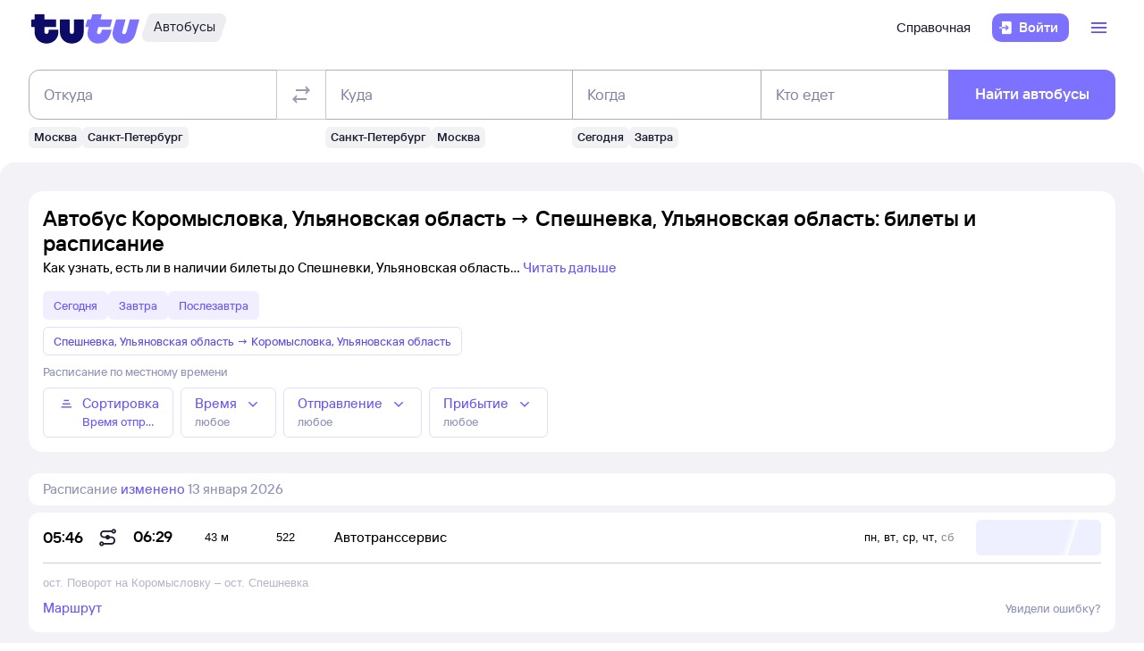

--- FILE ---
content_type: text/html; charset=utf-8
request_url: https://bus.tutu.ru/raspisanie/gorod_Koromyslovka_1352232/gorod_Speshnevka_1352344/
body_size: 39644
content:
<!DOCTYPE html><html lang="ru-RU"><head><meta charSet="utf-8" data-next-head=""/><meta name="viewport" content="width=device-width, height=device-height, user-scalable=no, initial-scale=1, minimum-scale=1" data-next-head=""/><script async="" src="https://cdn1.tu-tu.ru/lib-assets/@tutu/frontmetrics@1.5.0/frontmetrics.min.js" data-project="bus-frontend/bus-frontend-seo" data-api-url="https://frontmetrics.tutu.ru/api/v1/metrics"></script><title data-next-head="">Билеты на автобус Коромысловка, Ульяновская область - Спешневка, Ульяновская область, расписание, цены, покупка онлайн</title><meta name="description" content="Расписание автобусов Коромысловка — Спешневка на 2026 год. Официальные билеты автовокзалов и перевозчиков, время отправления, наличие мест и цена билетов на автобус из Коромысловки, Ульяновская область в Спешневку, Ульяновская область." data-next-head=""/><meta name="og:description" content="Расписание автобусов Коромысловка — Спешневка на 2026 год. Официальные билеты автовокзалов и перевозчиков, время отправления, наличие мест и цена билетов на автобус из Коромысловки, Ульяновская область в Спешневку, Ульяновская область." data-next-head=""/><link rel="alternate" href="https://bus.tutu.ru/raspisanie/gorod_Koromyslovka_1352232/gorod_Speshnevka_1352344/" hrefLang="ru" data-next-head=""/><link rel="alternate" href="https://by.tutu.travel/bus/raspisanie/gorod_Koromyslovka_1352232/gorod_Speshnevka_1352344/" hrefLang="ru-by" data-next-head=""/><link rel="canonical" href="https://bus.tutu.ru/raspisanie/gorod_Koromyslovka_1352232/gorod_Speshnevka_1352344/" data-next-head=""/><link rel="preload" href="https://cdn1.tu-tu.ru/lib-assets/@tutu/order-icons@1.9.7/TutuMIcons.woff2?t=1760529476150" as="font" type="font/woff2" crossorigin="anonymous"/><meta name="theme-color" content="#ffffff"/><link rel="apple-touch-icon" sizes="180x180" href="https://cdn1.tu-tu.ru/lib-assets/@tutu-react/favicon@1.2.4/apple_touch_icon.png"/><link rel="icon" sizes="32x32" href="https://cdn1.tu-tu.ru/lib-assets/@tutu-react/favicon@1.2.4/favicon.ico"/><link rel="icon" type="image/svg+xml" sizes="any" href="https://cdn1.tu-tu.ru/lib-assets/@tutu-react/favicon@1.2.4/favicon.svg"/><link rel="manifest" href="https://cdn1.tu-tu.ru/lib-assets/@tutu-react/favicon@1.2.4/site.webmanifest"/><link rel="preload" href="https://cdn1.tu-tu.ru/bus/_next/static/chunks/pages/_app.d5c8ca80.css" as="style"/><link rel="preload" href="https://cdn1.tu-tu.ru/bus/_next/static/chunks/272.23652d32.css" as="style"/><link rel="preload" href="https://cdn1.tu-tu.ru/bus/_next/static/chunks/302.b5fd8b68.css" as="style"/><link rel="preload" href="https://cdn1.tu-tu.ru/bus/_next/static/chunks/pages/raspisanie/%5BstartCity%5D/%5BendCity%5D.80f6a9c7.css" as="style"/><meta name="sentry-trace" content="ee739f2b36cb7380b9a66ec229125b4c-646c046ed090a471"/><meta name="baggage" content="sentry-environment=production,sentry-public_key=898b2f6e418f4265a4964277907e2d39,sentry-trace_id=ee739f2b36cb7380b9a66ec229125b4c"/><link rel="stylesheet" href="/_next/static/order.css?v=5.3.2"/><script src="/avtovokzaly/env.js"></script><script src="https://cdn1.tu-tu.ru/lib-assets/@tutu/kite@3.83.0/theme-switcher.js" data-style="on-white"></script><link rel="stylesheet" href="https://cdn1.tu-tu.ru/lib-assets/@tutu/kite@3.83.0/index.css"/><link rel="stylesheet" href="https://cdn1.tu-tu.ru/lib-assets/@tutu/kite@3.83.0/media-minWidth576.css" media="screen and (min-width:576px)"/><link rel="stylesheet" href="https://cdn1.tu-tu.ru/lib-assets/@tutu/kite@3.83.0/media-minWidth768.css" media="screen and (min-width:768px)"/><link rel="stylesheet" href="https://cdn1.tu-tu.ru/lib-assets/@tutu/kite@3.83.0/media-minWidth992.css" media="screen and (min-width:992px)"/><link rel="stylesheet" href="https://cdn1.tu-tu.ru/lib-assets/@tutu/kite@3.83.0/media-minWidth1200.css" media="screen and (min-width:1200px)"/><link rel="stylesheet" href="https://cdn1.tu-tu.ru/lib-assets/@tutu/kite@3.83.0/media-minWidth1400.css" media="screen and (min-width:1400px)"/><link rel="stylesheet" href="https://cdn1.tu-tu.ru/lib-assets/@tutu/order-icons@1.9.7/icons.css"/><link rel="stylesheet" href="https://cdn1.tu-tu.ru/bus/_next/static/chunks/pages/_app.d5c8ca80.css" data-n-g=""/><link rel="stylesheet" href="https://cdn1.tu-tu.ru/bus/_next/static/chunks/272.23652d32.css" data-n-p=""/><link rel="stylesheet" href="https://cdn1.tu-tu.ru/bus/_next/static/chunks/302.b5fd8b68.css" data-n-p=""/><link rel="stylesheet" href="https://cdn1.tu-tu.ru/bus/_next/static/chunks/pages/raspisanie/%5BstartCity%5D/%5BendCity%5D.80f6a9c7.css" data-n-p=""/><noscript data-n-css=""></noscript><script defer="" noModule="" src="https://cdn1.tu-tu.ru/bus/_next/static/chunks/polyfills-42372ed130431b0a.js"></script><script src="https://cdn1.tu-tu.ru/bus/_next/static/chunks/webpack-0c6dd0f86cc537cb.js" defer=""></script><script src="https://cdn1.tu-tu.ru/bus/_next/static/chunks/framework-0ce965f68276bad7.js" defer=""></script><script src="https://cdn1.tu-tu.ru/bus/_next/static/chunks/main-25e580c965c7aad8.js" defer=""></script><script src="https://cdn1.tu-tu.ru/bus/_next/static/chunks/pages/_app-3522a705969c03b9.js" defer=""></script><script src="https://cdn1.tu-tu.ru/bus/_next/static/chunks/0b2e74c3-94d5df4f9983286e.js" defer=""></script><script src="https://cdn1.tu-tu.ru/bus/_next/static/chunks/272-1a9fbf2b26fc7e01.js" defer=""></script><script src="https://cdn1.tu-tu.ru/bus/_next/static/chunks/671-6cffd8a764a3d27a.js" defer=""></script><script src="https://cdn1.tu-tu.ru/bus/_next/static/chunks/873-ebc2efcc616ff424.js" defer=""></script><script src="https://cdn1.tu-tu.ru/bus/_next/static/chunks/506-ea0362c0d0ec894b.js" defer=""></script><script src="https://cdn1.tu-tu.ru/bus/_next/static/chunks/447-efeb783af5defaea.js" defer=""></script><script src="https://cdn1.tu-tu.ru/bus/_next/static/chunks/864-f3f764df5ae8f18c.js" defer=""></script><script src="https://cdn1.tu-tu.ru/bus/_next/static/chunks/289-deae94bb4751cbf4.js" defer=""></script><script src="https://cdn1.tu-tu.ru/bus/_next/static/chunks/302-d82394eaefc36195.js" defer=""></script><script src="https://cdn1.tu-tu.ru/bus/_next/static/chunks/pages/raspisanie/%5BstartCity%5D/%5BendCity%5D-ebfade360997f960.js" defer=""></script><script src="https://cdn1.tu-tu.ru/bus/_next/static/ii97n1qceDYz_MUG9r2kb/_buildManifest.js" defer=""></script><script src="https://cdn1.tu-tu.ru/bus/_next/static/ii97n1qceDYz_MUG9r2kb/_ssgManifest.js" defer=""></script></head><body><script type="text/javascript" async="" src="https://ux.tutu.ru/preloader.js?page_name=bus_schedule_without_date_rus_url&amp;spa=1"></script><div id="__next"><div class="jqsDWByvhaQrLC7b"><header class="b0LUmI4JcwcfLq2L paddingBottom200_ba13a613 paddingTop200_ba13a613" data-theme="light" aria-label="header" data-ti="header"><div class="mainLayoutContainer_30311c0b" data-ti="main-layout-container"><div class="mainLayoutRow_c99c4ed5" data-ti="header-navigation"><div class="OLe5qlDBBo6EbSDT col_8134914a col2_8134914a" data-ti="main-layout-col" style="display:inline-flex"><a href="https://www.tutu.ru" aria-label="Логотип" class="OLe5qlDBBo6EbSDT" data-ti="header-logo"><svg xmlns="http://www.w3.org/2000/svg" viewBox="0 0 128 48" class="logo_03cd2841 logoPrimaryHoverable_03cd2841 dNone_c33e5c78 dLgBlock_c33e5c78" data-ti="logo" font-size="46" width="127" href="https://www.tutu.ru"><path class="logoPrimaryLeft_03cd2841" d="M11.54 40.752c2.112 1.152 4.48 1.728 7.104 1.728 2.624 0 4.976-.576 7.056-1.728 2.112-1.152 3.76-2.736 4.944-4.752 1.216-2.048 1.824-4.368 1.824-6.96v-2.256a.46.46 0 0 0-.144-.336.46.46 0 0 0-.336-.144H21.572a.46.46 0 0 0-.336.144.46.46 0 0 0-.144.336v1.824c0 .832-.24 1.488-.72 1.968-.448.448-1.024.672-1.728.672a2.444 2.444 0 0 1-1.728-.672c-.48-.48-.72-1.136-.72-1.968v-4.8a.46.46 0 0 1 .144-.336.46.46 0 0 1 .336-.144h12.768a.46.46 0 0 0 .336-.144.46.46 0 0 0 .144-.336v-7.92a.46.46 0 0 0-.144-.336.46.46 0 0 0-.336-.144H16.676a.46.46 0 0 1-.336-.144.46.46 0 0 1-.144-.336V8.88a.46.46 0 0 0-.144-.336.46.46 0 0 0-.336-.144H5.252a.46.46 0 0 0-.336.144.46.46 0 0 0-.144.336v5.088a.46.46 0 0 1-.144.336.46.46 0 0 1-.336.144H1.46a.46.46 0 0 0-.336.144.46.46 0 0 0-.144.336v7.92c0 .128.048.24.144.336a.46.46 0 0 0 .336.144h2.832a.46.46 0 0 1 .336.144.46.46 0 0 1 .144.336v5.232c0 2.592.592 4.912 1.776 6.96 1.216 2.016 2.88 3.6 4.992 4.752Zm29.616 0c2.112 1.152 4.464 1.728 7.056 1.728 2.592 0 4.944-.576 7.056-1.728 2.112-1.152 3.776-2.752 4.992-4.8 1.216-2.048 1.824-4.352 1.824-6.912V14.88a.46.46 0 0 0-.144-.336.46.46 0 0 0-.336-.144H51.14a.46.46 0 0 0-.336.144.46.46 0 0 0-.144.336v13.728c0 .832-.24 1.488-.72 1.968a2.444 2.444 0 0 1-1.728.672 2.444 2.444 0 0 1-1.728-.672c-.48-.48-.72-1.136-.72-1.968V14.88a.46.46 0 0 0-.144-.336.46.46 0 0 0-.336-.144H34.82a.46.46 0 0 0-.336.144.46.46 0 0 0-.144.336v14.16c0 2.56.608 4.864 1.824 6.912 1.216 2.048 2.88 3.648 4.992 4.8Z"></path><path class="logoPrimaryRight_03cd2841" d="M72.47 40.992c1.855.992 3.951 1.488 6.287 1.488 3.552 0 6.608-1.008 9.168-3.024 2.592-2.016 4.448-4.96 5.568-8.832l1.056-3.744c.128-.416-.016-.624-.432-.624h-10.32c-.256 0-.432.144-.528.432l-.528 1.968c-.256.896-.656 1.6-1.2 2.112a2.71 2.71 0 0 1-1.92.768c-.576 0-1.056-.192-1.44-.576-.384-.416-.576-.944-.576-1.584 0-.256.048-.544.144-.864l1.296-4.8c.096-.352.304-.528.624-.528h12.816c.352 0 .576-.176.672-.528l2.064-7.68c.064-.192.048-.352-.048-.48-.064-.128-.192-.192-.384-.192H82.213c-.32 0-.48-.128-.48-.384l.048-.192 1.296-4.656c.064-.192.048-.352-.048-.48-.064-.128-.192-.192-.384-.192h-9.984c-.352 0-.576.176-.672.528l-1.344 4.944c-.096.288-.288.432-.576.432h-3.216c-.288 0-.48.144-.576.432l-2.208 7.968c-.096.32 0 .48.288.48h3.168c.288 0 .432.128.432.384l-.048.24-.72 2.736c-.384 1.44-.576 2.832-.576 4.176 0 2.272.512 4.304 1.536 6.096a11.06 11.06 0 0 0 4.32 4.176Zm29.231 0c1.824.992 3.888 1.488 6.192 1.488 3.552 0 6.64-1.024 9.264-3.072 2.656-2.08 4.496-5.008 5.52-8.784l4.224-15.648c.064-.192.048-.352-.048-.48-.064-.128-.192-.192-.384-.192h-9.984c-.352 0-.576.176-.672.528l-3.744 13.824c-.256.896-.656 1.6-1.2 2.112a2.547 2.547 0 0 1-1.872.768c-.576 0-1.056-.192-1.44-.576-.352-.384-.528-.896-.528-1.536 0-.288.048-.592.144-.912l3.648-13.536c.064-.192.048-.352-.048-.48-.064-.128-.192-.192-.384-.192h-9.984c-.352 0-.576.176-.672.528L96.47 26.544a14.518 14.518 0 0 0-.624 4.224c0 2.24.512 4.256 1.536 6.048 1.056 1.76 2.496 3.152 4.32 4.176Z"></path></svg><svg xmlns="http://www.w3.org/2000/svg" viewBox="0 0 128 48" class="logo_03cd2841 logoPrimaryHoverable_03cd2841 dBlock_c33e5c78 dLgNone_c33e5c78" data-ti="logo" font-size="36" width="80" href="https://www.tutu.ru"><path class="logoPrimaryLeft_03cd2841" d="M11.54 40.752c2.112 1.152 4.48 1.728 7.104 1.728 2.624 0 4.976-.576 7.056-1.728 2.112-1.152 3.76-2.736 4.944-4.752 1.216-2.048 1.824-4.368 1.824-6.96v-2.256a.46.46 0 0 0-.144-.336.46.46 0 0 0-.336-.144H21.572a.46.46 0 0 0-.336.144.46.46 0 0 0-.144.336v1.824c0 .832-.24 1.488-.72 1.968-.448.448-1.024.672-1.728.672a2.444 2.444 0 0 1-1.728-.672c-.48-.48-.72-1.136-.72-1.968v-4.8a.46.46 0 0 1 .144-.336.46.46 0 0 1 .336-.144h12.768a.46.46 0 0 0 .336-.144.46.46 0 0 0 .144-.336v-7.92a.46.46 0 0 0-.144-.336.46.46 0 0 0-.336-.144H16.676a.46.46 0 0 1-.336-.144.46.46 0 0 1-.144-.336V8.88a.46.46 0 0 0-.144-.336.46.46 0 0 0-.336-.144H5.252a.46.46 0 0 0-.336.144.46.46 0 0 0-.144.336v5.088a.46.46 0 0 1-.144.336.46.46 0 0 1-.336.144H1.46a.46.46 0 0 0-.336.144.46.46 0 0 0-.144.336v7.92c0 .128.048.24.144.336a.46.46 0 0 0 .336.144h2.832a.46.46 0 0 1 .336.144.46.46 0 0 1 .144.336v5.232c0 2.592.592 4.912 1.776 6.96 1.216 2.016 2.88 3.6 4.992 4.752Zm29.616 0c2.112 1.152 4.464 1.728 7.056 1.728 2.592 0 4.944-.576 7.056-1.728 2.112-1.152 3.776-2.752 4.992-4.8 1.216-2.048 1.824-4.352 1.824-6.912V14.88a.46.46 0 0 0-.144-.336.46.46 0 0 0-.336-.144H51.14a.46.46 0 0 0-.336.144.46.46 0 0 0-.144.336v13.728c0 .832-.24 1.488-.72 1.968a2.444 2.444 0 0 1-1.728.672 2.444 2.444 0 0 1-1.728-.672c-.48-.48-.72-1.136-.72-1.968V14.88a.46.46 0 0 0-.144-.336.46.46 0 0 0-.336-.144H34.82a.46.46 0 0 0-.336.144.46.46 0 0 0-.144.336v14.16c0 2.56.608 4.864 1.824 6.912 1.216 2.048 2.88 3.648 4.992 4.8Z"></path><path class="logoPrimaryRight_03cd2841" d="M72.47 40.992c1.855.992 3.951 1.488 6.287 1.488 3.552 0 6.608-1.008 9.168-3.024 2.592-2.016 4.448-4.96 5.568-8.832l1.056-3.744c.128-.416-.016-.624-.432-.624h-10.32c-.256 0-.432.144-.528.432l-.528 1.968c-.256.896-.656 1.6-1.2 2.112a2.71 2.71 0 0 1-1.92.768c-.576 0-1.056-.192-1.44-.576-.384-.416-.576-.944-.576-1.584 0-.256.048-.544.144-.864l1.296-4.8c.096-.352.304-.528.624-.528h12.816c.352 0 .576-.176.672-.528l2.064-7.68c.064-.192.048-.352-.048-.48-.064-.128-.192-.192-.384-.192H82.213c-.32 0-.48-.128-.48-.384l.048-.192 1.296-4.656c.064-.192.048-.352-.048-.48-.064-.128-.192-.192-.384-.192h-9.984c-.352 0-.576.176-.672.528l-1.344 4.944c-.096.288-.288.432-.576.432h-3.216c-.288 0-.48.144-.576.432l-2.208 7.968c-.096.32 0 .48.288.48h3.168c.288 0 .432.128.432.384l-.048.24-.72 2.736c-.384 1.44-.576 2.832-.576 4.176 0 2.272.512 4.304 1.536 6.096a11.06 11.06 0 0 0 4.32 4.176Zm29.231 0c1.824.992 3.888 1.488 6.192 1.488 3.552 0 6.64-1.024 9.264-3.072 2.656-2.08 4.496-5.008 5.52-8.784l4.224-15.648c.064-.192.048-.352-.048-.48-.064-.128-.192-.192-.384-.192h-9.984c-.352 0-.576.176-.672.528l-3.744 13.824c-.256.896-.656 1.6-1.2 2.112a2.547 2.547 0 0 1-1.872.768c-.576 0-1.056-.192-1.44-.576-.352-.384-.528-.896-.528-1.536 0-.288.048-.592.144-.912l3.648-13.536c.064-.192.048-.352-.048-.48-.064-.128-.192-.192-.384-.192h-9.984c-.352 0-.576.176-.672.528L96.47 26.544a14.518 14.518 0 0 0-.624 4.224c0 2.24.512 4.256 1.536 6.048 1.056 1.76 2.496 3.152 4.32 4.176Z"></path></svg></a><a href="/" class="gdvm3FEg3p4XuiMu" aria-label="Автобусы" data-ti="header-product-tag"><div class="badgeWrapper_4cb3cd91 size200_4cb3cd91 sizeSm400_4cb3cd91 badgeWrapperTilt_4cb3cd91 tLSg1mTF1g7N3yLh" data-ti="badge"><div class="leftTiltWrapper_4cb3cd91"><svg xmlns="http://www.w3.org/2000/svg" width="13" height="32" viewBox="0 0 13 32" preserveAspectRatio="xMidYMid slice" class="badgeBorderOverlayNeutral_4cb3cd91"><path d="M13 32H6.98207C2.22005 32 -1.14251 27.2448 0.363371 22.6402L6.1773 4.86238C7.12693 1.95861 9.793 0 12.796 0H13V32Z"></path></svg></div><div class="panel_e3343f20 primary_e3343f20 topLeftRoundedFalse_e3343f20 topRightRoundedFalse_e3343f20 bottomLeftRoundedFalse_e3343f20 bottomRightRoundedFalse_e3343f20     paddingTop0_ba13a613 paddingRight0_ba13a613 paddingBottom0_ba13a613 paddingLeft0_ba13a613 badgePanel_4cb3cd91 badgePanelColorOverlayNeutral_4cb3cd91 labelOnly_4cb3cd91 badgePanelTilt_4cb3cd91" data-ti="panel"><span class="badgeValue_4cb3cd91 textNeutralPrimary_4264952d typoCompact400Normal_fa28d45d typoSmCompact500Normal_fa28d45d">Автобусы</span></div><div class="rightTiltWrapper_4cb3cd91"><svg xmlns="http://www.w3.org/2000/svg" width="13" height="32" viewBox="0 0 13 32" preserveAspectRatio="xMidYMid slice" class="badgeBorderOverlayNeutral_4cb3cd91"><path d="M13 32H6.98207C2.22005 32 -1.14251 27.2448 0.363371 22.6402L6.1773 4.86238C7.12693 1.95861 9.793 0 12.796 0H13V32Z"></path></svg></div></div></a></div><ul class="dFlex_c33e5c78 justifyContentEnd_9eca936f alignItemsCenter_9eca936f col_8134914a col10_8134914a" data-ti="main-layout-col"><li class="listStyleTypeNone_a271cd6a marginRight450_ba13a613" data-ti="li"><ul class="dFlex_c33e5c78 justifyContentEnd_9eca936f gap450_ba13a613"><li class="listStyleTypeNone_a271cd6a dNone_c33e5c78 dLgFlex_c33e5c78 alignItemsCenter_9eca936f gap100_ba13a613" data-ti="li"><a class="link_5dc7da11 textNeutralPrimary_4264952d CVpKZuKgj24ioGx9" data-ti="link" target="_blank" href="https://www.tutu.ru/2read/bus/">Справочная</a></li></ul></li><li class="listStyleTypeNone_a271cd6a" data-ti="li"><button class="typoCompact500Accent_fa28d45d button_7def21ab generalPrimary_7def21ab layout300_7def21ab contentWithAddonList300_7def21ab" data-ti="login-button" type="button"><div class="contentWrapper_7def21ab gap300_7def21ab"><span class="addon_7def21ab addonXs_7def21ab"><span class="richIcon_966f38e3 size_500_966f38e3 shapeNoShape_966f38e3 styleNeutralPrimary_966f38e3" data-ti="rich-icon"><i class="oim-door-arrow-right icon_966f38e3"></i></span></span><span class="contentListWithAddon300_7def21ab contentListWithAddon_7def21ab buttonSingleLineText_7def21ab"><span data-ti="label-value-label" class="labelValue_374910ba labelValueControl_8721a0ac controlVariant_8721a0ac paragraphMedium_8721a0ac kite-label-value defaultVariantParagraphMedium_374910ba expandedFalse_374910ba typoText500Normal_fa28d45d withMaxLines_374910ba labelOnly_374910ba textStart_22e3feb2 accent_374910ba"><span class="label_374910ba typoCompact500Accent_fa28d45d label_8721a0ac textStart_22e3feb2 textClamp_8721a0ac label_7def21ab" style="--max-lines:1;--max-lines-sm:1;--max-lines-md:1;--max-lines-lg:1;--max-lines-xl:1;--max-lines-xxl:1">Войти</span></span></span></div></button></li><li class="listStyleTypeNone_a271cd6a uCpR1AYj0MnwcBov dFlex_c33e5c78 alignItemsCenter_9eca936f marginLeft350_ba13a613" data-ti="li"><div class="dFlex_c33e5c78 dLgFlex_c33e5c78"><div data-ti="header-menu"><div class="LgcaLHwcDIklZMBY" data-ti="header-open-menu"><button aria-label="Открыть меню" class="typoCompact500Accent_fa28d45d button_7def21ab generalSecondary_7def21ab circle_7def21ab layout400_7def21ab dNone_c33e5c78 contentIcon400_7def21ab" data-ti="button" type="button"><div class="contentWrapper_7def21ab gap400_7def21ab"><span class="addon_7def21ab addonXs_7def21ab"><span class="richIcon_966f38e3 size_200_966f38e3 shapeNoShape_966f38e3 styleBrand_966f38e3" data-ti="rich-icon"><i class="oim-person-circle_outline icon_966f38e3"></i></span></span></div></button><button type="button" data-ti="flex-button" aria-label="Открыть меню" class="flexButton_236f8376 layout600_236f8376 textBrandPrimary_4264952d typoText600Normal_fa28d45d accent_236f8376"><span class="richIcon_966f38e3 size_200_966f38e3 shapeNoShape_966f38e3" data-ti="rich-icon"><i class="oim-line-3-horizontal_outline icon_966f38e3"></i></span><span class="label_236f8376"></span></button></div><nav class="panel_e3343f20 primary_e3343f20 topLeftRoundedTrue_e3343f20 topRightRoundedTrue_e3343f20 bottomLeftRoundedTrue_e3343f20 bottomRightRoundedTrue_e3343f20 topLeftLg500_e3343f20 topRightLg500_e3343f20 bottomLeft500_e3343f20 bottomRight500_e3343f20 paddingTop200_ba13a613 paddingRight350_ba13a613 paddingBottom200_ba13a613 paddingLeft350_ba13a613 vXoR_qBwb4w8c6rn marginTop350_ba13a613 marginTopLg350_ba13a613 dNone_c33e5c78" data-ti="header-dropdown-menu" data-theme="light"><ul role="menu" tabindex="-1"><li class="listStyleTypeNone_a271cd6a" data-ti="menu-item" role="menuitem" data-ti-key="wallet"><a href="https://my.tutu.ru/wallet/" class="tOYl5Fi3f8LTvErl"><div data-ti="cell" class="cell_7f318701 layout200_7f318701 list450_7f318701 addon200_7f318701 alternative_7f318701 listSizeContrastMediumPlain_7f318701"><div data-ti="cell-addon" class="addon_7f318701"><span class="richIcon_966f38e3 size_200_966f38e3 shapeNoShape_966f38e3 styleBrand_966f38e3" data-ti="rich-icon"><i class="oim-ruble-sign icon_966f38e3"></i></span></div><span data-ti="label-value-label" class="labelValue_374910ba kite-label-value kite-label-value-emphasized defaultVariantParagraphMediumCompact_374910ba typoCompact500Normal_fa28d45d labelOnly_374910ba textStart_22e3feb2 noAccent_374910ba">Кошелёк</span></div></a></li><div class="Separator_ca040de1 neutralSecondary_ca040de1 horizontal_ca040de1 marginTop200_ba13a613 marginBottom200_ba13a613" data-ti="separator-horizontal"></div><li class="listStyleTypeNone_a271cd6a" data-ti="menu-item" role="menuitem" data-ti-key="avia"><a href="https://avia.tutu.ru/" class="tOYl5Fi3f8LTvErl"><div data-ti="cell" class="cell_7f318701 layout200_7f318701 list450_7f318701 addon200_7f318701 alternative_7f318701 listSizeContrastMediumPlain_7f318701"><div data-ti="cell-addon" class="addon_7f318701"><span class="richIcon_966f38e3 size_200_966f38e3 shapeNoShape_966f38e3 styleBrand_966f38e3" data-ti="rich-icon"><i class="oim-plane icon_966f38e3"></i></span></div><span data-ti="label-value-label" class="labelValue_374910ba kite-label-value kite-label-value-emphasized defaultVariantParagraphMediumCompact_374910ba typoCompact500Normal_fa28d45d labelOnly_374910ba textStart_22e3feb2 noAccent_374910ba">Авиабилеты</span></div></a></li><li class="listStyleTypeNone_a271cd6a" data-ti="menu-item" role="menuitem" data-ti-key="train"><a href="https://www.tutu.ru/poezda/" class="tOYl5Fi3f8LTvErl"><div data-ti="cell" class="cell_7f318701 layout200_7f318701 list450_7f318701 addon200_7f318701 alternative_7f318701 listSizeContrastMediumPlain_7f318701"><div data-ti="cell-addon" class="addon_7f318701"><span class="richIcon_966f38e3 size_200_966f38e3 shapeNoShape_966f38e3 styleBrand_966f38e3" data-ti="rich-icon"><i class="oim-train icon_966f38e3"></i></span></div><span data-ti="label-value-label" class="labelValue_374910ba kite-label-value kite-label-value-emphasized defaultVariantParagraphMediumCompact_374910ba typoCompact500Normal_fa28d45d labelOnly_374910ba textStart_22e3feb2 noAccent_374910ba">Ж/д билеты</span></div></a></li><li class="listStyleTypeNone_a271cd6a" data-ti="menu-item" role="menuitem" data-ti-key="bus"><a href="/" class="tOYl5Fi3f8LTvErl"><div data-ti="cell" class="cell_7f318701 layout200_7f318701 list450_7f318701 addon200_7f318701 alternative_7f318701 listSizeContrastMediumPlain_7f318701"><div data-ti="cell-addon" class="addon_7f318701"><span class="richIcon_966f38e3 size_200_966f38e3 shapeNoShape_966f38e3 styleBrand_966f38e3" data-ti="rich-icon"><i class="oim-bus icon_966f38e3"></i></span></div><span data-ti="label-value-label" class="labelValue_374910ba kite-label-value kite-label-value-emphasized defaultVariantParagraphMediumCompact_374910ba typoCompact500Normal_fa28d45d labelOnly_374910ba textStart_22e3feb2 noAccent_374910ba">Автобусы</span></div></a></li><li class="listStyleTypeNone_a271cd6a" data-ti="menu-item" role="menuitem" data-ti-key="hotels"><a href="https://hotel.tutu.ru/" class="tOYl5Fi3f8LTvErl"><div data-ti="cell" class="cell_7f318701 layout200_7f318701 list450_7f318701 addon200_7f318701 alternative_7f318701 listSizeContrastMediumPlain_7f318701"><div data-ti="cell-addon" class="addon_7f318701"><span class="richIcon_966f38e3 size_200_966f38e3 shapeNoShape_966f38e3 styleBrand_966f38e3" data-ti="rich-icon"><i class="oim-bed-double icon_966f38e3"></i></span></div><span data-ti="label-value-label" class="labelValue_374910ba kite-label-value kite-label-value-emphasized defaultVariantParagraphMediumCompact_374910ba typoCompact500Normal_fa28d45d labelOnly_374910ba textStart_22e3feb2 noAccent_374910ba">Отели</span></div></a></li><li class="listStyleTypeNone_a271cd6a" data-ti="menu-item" role="menuitem" data-ti-key="etrain"><a href="https://www.tutu.ru/prigorod/" class="tOYl5Fi3f8LTvErl"><div data-ti="cell" class="cell_7f318701 layout200_7f318701 list450_7f318701 addon200_7f318701 alternative_7f318701 listSizeContrastMediumPlain_7f318701"><div data-ti="cell-addon" class="addon_7f318701"><span class="richIcon_966f38e3 size_200_966f38e3 shapeNoShape_966f38e3 styleBrand_966f38e3" data-ti="rich-icon"><i class="oim-etrain icon_966f38e3"></i></span></div><span data-ti="label-value-label" class="labelValue_374910ba kite-label-value kite-label-value-emphasized defaultVariantParagraphMediumCompact_374910ba typoCompact500Normal_fa28d45d labelOnly_374910ba textStart_22e3feb2 noAccent_374910ba">Электрички</span></div></a></li><li class="listStyleTypeNone_a271cd6a" data-ti="menu-item" role="menuitem" data-ti-key="tours"><a href="https://tours.tutu.ru/" class="tOYl5Fi3f8LTvErl"><div data-ti="cell" class="cell_7f318701 layout200_7f318701 list450_7f318701 addon200_7f318701 alternative_7f318701 listSizeContrastMediumPlain_7f318701"><div data-ti="cell-addon" class="addon_7f318701"><span class="richIcon_966f38e3 size_200_966f38e3 shapeNoShape_966f38e3 styleBrand_966f38e3" data-ti="rich-icon"><i class="oim-island-palms icon_966f38e3"></i></span></div><span data-ti="label-value-label" class="labelValue_374910ba kite-label-value kite-label-value-emphasized defaultVariantParagraphMediumCompact_374910ba typoCompact500Normal_fa28d45d labelOnly_374910ba textStart_22e3feb2 noAccent_374910ba">Туры</span></div></a></li><li class="listStyleTypeNone_a271cd6a" data-ti="menu-item" role="menuitem" data-ti-key="aeroexpress"><a href="https://aeroexpress.tutu.ru/" class="tOYl5Fi3f8LTvErl"><div data-ti="cell" class="cell_7f318701 layout200_7f318701 list450_7f318701 addon200_7f318701 alternative_7f318701 listSizeContrastMediumPlain_7f318701"><div data-ti="cell-addon" class="addon_7f318701"><span class="richIcon_966f38e3 size_200_966f38e3 shapeNoShape_966f38e3 styleBrand_966f38e3" data-ti="rich-icon"><i class="oim-logo-aeroexpress icon_966f38e3"></i></span></div><span data-ti="label-value-label" class="labelValue_374910ba kite-label-value kite-label-value-emphasized defaultVariantParagraphMediumCompact_374910ba typoCompact500Normal_fa28d45d labelOnly_374910ba textStart_22e3feb2 noAccent_374910ba">Аэроэкспрессы</span></div></a></li><div class="Separator_ca040de1 neutralSecondary_ca040de1 horizontal_ca040de1 marginTop200_ba13a613 marginBottom200_ba13a613 dBlock_c33e5c78 dLgNone_c33e5c78" data-ti="separator-horizontal"></div><li class="listStyleTypeNone_a271cd6a dBlock_c33e5c78 dLgNone_c33e5c78" data-ti="menu-item" role="menuitem" data-ti-key="extraSecondary"><a href="https://www.tutu.ru/2read/bus/" class="tOYl5Fi3f8LTvErl dInline_c33e5c78"><div data-ti="cell" class="cell_7f318701 dInlineFlex_c33e5c78 layout200_7f318701 list450_7f318701 addon200_7f318701 alternative_7f318701 listSizeContrastMediumPlain_7f318701"><span data-ti="label-value-label" class="labelValue_374910ba kite-label-value kite-label-value-emphasized defaultVariantParagraphMediumCompact_374910ba typoCompact500Normal_fa28d45d labelOnly_374910ba textStart_22e3feb2 noAccent_374910ba">Справочная</span></div></a></li><div class="dNone_c33e5c78 dLgNone_c33e5c78"><div class="Separator_ca040de1 neutralSecondary_ca040de1 horizontal_ca040de1 marginTop200_ba13a613 marginBottom200_ba13a613" data-ti="separator-horizontal"></div><li class="listStyleTypeNone_a271cd6a" data-ti="menu-item" role="menuitem" data-ti-key="reference"><a href="https://www.tutu.ru/2read/" class="tOYl5Fi3f8LTvErl dInline_c33e5c78"><div data-ti="cell" class="cell_7f318701 layout200_7f318701 list450_7f318701 addon200_7f318701 listSizeContrastMediumPlain_7f318701"><span data-ti="label-value-label" class="labelValue_374910ba kite-label-value kite-label-value-emphasized defaultVariantParagraphMediumCompact_374910ba typoCompact500Normal_fa28d45d labelOnly_374910ba textStart_22e3feb2 noAccent_374910ba">Справочная</span></div></a></li><li class="listStyleTypeNone_a271cd6a" data-ti="menu-item" role="menuitem" data-ti-key="geo"><a href="https://www.tutu.ru/geo/" class="tOYl5Fi3f8LTvErl dInline_c33e5c78"><div data-ti="cell" class="cell_7f318701 layout200_7f318701 list450_7f318701 addon200_7f318701 listSizeContrastMediumPlain_7f318701"><span data-ti="label-value-label" class="labelValue_374910ba kite-label-value kite-label-value-emphasized defaultVariantParagraphMediumCompact_374910ba typoCompact500Normal_fa28d45d labelOnly_374910ba textStart_22e3feb2 noAccent_374910ba">Путеводитель</span></div></a></li></div></ul></nav></div></div></li></ul></div></div></header><div class="panel_e3343f20 primary_e3343f20 topLeftRoundedTrue_e3343f20 topRightRoundedTrue_e3343f20 bottomLeftRoundedTrue_e3343f20 bottomRightRoundedTrue_e3343f20 topLeft500_e3343f20 topRight500_e3343f20 bottomLeft500_e3343f20 bottomRight500_e3343f20 paddingTop350_ba13a613 paddingRight0_ba13a613 paddingBottom350_ba13a613 paddingLeft0_ba13a613" data-ti="panel"><div class="mainLayoutContainer_30311c0b" data-ti="main-layout-container"><div class="size600_f84e3c97 layoutVertical_f84e3c97 layoutXlHorizontal_f84e3c97" data-ti="bus-search-form"><div class="wmcJFjS6p2U77lu3"><div class="z4ZGRlIJmn4lpBJx marginBottomLg_f84e3c97 marginNoneXl_f84e3c97"><div class="_Og4Y2zlshUlG2YL" data-ti="departure-suggest"><div class=""><div class="root_a662c590 rootEmpty_a662c590 size600_a662c590 formGroupElement_f84e3c97 positionTop_f84e3c97 positionLgLeft_f84e3c97 withLabel_a662c590" data-ti="input-root"><label class="main_a662c590"><input class="input_a662c590 truncate_a662c590 typoCompact600Accent_fa28d45d withLabel_a662c590" type="text" placeholder=" " data-ti="input" tabindex="0" value=""/><span data-ti="input-label" class="label_a662c590 truncate_a662c590 typoText400Normal_fa28d45d withLabel_a662c590">Откуда</span></label><div class="addon_a662c590 controlAddon_a662c590 controlAddonValue_a662c590" role="button" data-ti="input-clear-icon"><span class="richIcon_966f38e3 size_200_966f38e3 shapeNoShape_966f38e3 styleNeutralSecondary_966f38e3 clearIcon_a662c590" data-ti="rich-icon"><i class="oim-cross-circle icon_966f38e3"></i></span></div></div></div><div class="dNone_c33e5c78 dXlInlineFlex_c33e5c78 marginTop200_ba13a613 gap100_ba13a613"><button class="typoCompact400Accent_fa28d45d button_7def21ab generalSecondaryNeutral_7def21ab layout200_7def21ab buttonDefault200_7def21ab" data-ti="fromHint" type="button"><div class="contentWrapper_7def21ab">Москва</div></button><button class="typoCompact400Accent_fa28d45d button_7def21ab generalSecondaryNeutral_7def21ab layout200_7def21ab buttonDefault200_7def21ab" data-ti="fromHint" type="button"><div class="contentWrapper_7def21ab">Санкт-Петербург</div></button></div></div><button aria-label="Поменять местами отправление и прибытие" tabindex="0" class="typoCompact500Accent_fa28d45d button_7def21ab specialOutlineForm_7def21ab layout400_7def21ab SijPeQ4rHEUAkBvq dInlineFlex_c33e5c78 dLgNone_c33e5c78 contentIcon400_7def21ab" data-ti="swapButton" type="button"><div class="contentWrapper_7def21ab gap400_7def21ab"><span class="addon_7def21ab addonXs_7def21ab"><span class="richIcon_966f38e3 size_500_966f38e3 shapeNoShape_966f38e3 styleNeutralPrimary_966f38e3" data-ti="rich-icon"><i class="oim-arrow-2-up-down_outline icon_966f38e3"></i></span></span></div></button><button aria-label="Поменять местами отправление и прибытие" tabindex="0" class="typoCompact600Accent_fa28d45d button_7def21ab specialOutlineForm_7def21ab layout600_7def21ab SijPeQ4rHEUAkBvq dNone_c33e5c78 dLgInlineFlex_c33e5c78 formGroupElement_f84e3c97 positionLgMiddleHorizontal_f84e3c97 contentIcon600_7def21ab" data-ti="swapButton" type="button"><div class="contentWrapper_7def21ab gap600_7def21ab"><span class="addon_7def21ab addonXs_7def21ab"><span class="richIcon_966f38e3 size_500_966f38e3 shapeNoShape_966f38e3 styleNeutralPrimary_966f38e3" data-ti="rich-icon"><i class="oim-arrow-2-left-right_outline icon_966f38e3"></i></span></span></div></button><div class="APwq3oIbo6QY4AzP" data-ti="arrival-suggest"><div class=""><div class="root_a662c590 rootEmpty_a662c590 size600_a662c590 formGroupElement_f84e3c97 positionMiddleVertical_f84e3c97 positionLgRight_f84e3c97 positionXlMiddleHorizontal_f84e3c97 withLabel_a662c590" data-ti="input-root"><label class="main_a662c590"><input class="input_a662c590 truncate_a662c590 typoCompact600Accent_fa28d45d withLabel_a662c590" type="text" placeholder=" " data-ti="input" tabindex="0" value=""/><span data-ti="input-label" class="label_a662c590 truncate_a662c590 typoText400Normal_fa28d45d withLabel_a662c590">Куда</span></label><div class="addon_a662c590 controlAddon_a662c590 controlAddonValue_a662c590" role="button" data-ti="input-clear-icon"><span class="richIcon_966f38e3 size_200_966f38e3 shapeNoShape_966f38e3 styleNeutralSecondary_966f38e3 clearIcon_a662c590" data-ti="rich-icon"><i class="oim-cross-circle icon_966f38e3"></i></span></div></div></div><div class="dNone_c33e5c78 dXlInlineFlex_c33e5c78 marginTop200_ba13a613 gap100_ba13a613"><button class="typoCompact400Accent_fa28d45d button_7def21ab generalSecondaryNeutral_7def21ab layout200_7def21ab buttonDefault200_7def21ab" data-ti="toHint" type="button"><div class="contentWrapper_7def21ab">Санкт-Петербург</div></button><button class="typoCompact400Accent_fa28d45d button_7def21ab generalSecondaryNeutral_7def21ab layout200_7def21ab buttonDefault200_7def21ab" data-ti="toHint" type="button"><div class="contentWrapper_7def21ab">Москва</div></button></div></div></div><div class="WL1FrMLFldsb978S"><div class="F7Yfrj0h9qgg54l8"><div class="phxmQhJzTaYH9mpn marginBottom_f84e3c97 marginNoneLg_f84e3c97"><div class="root_a662c590 rootEmpty_a662c590 size600_a662c590 formGroupElement_f84e3c97 positionBottom_f84e3c97 positionLgLeft_f84e3c97 positionXlMiddleHorizontal_f84e3c97 withLabel_a662c590" data-ti="trip-dates-root"><label class="main_a662c590"><input class="input_a662c590 truncate_a662c590 typoCompact600Accent_fa28d45d withLabel_a662c590" type="text" readOnly="" placeholder=" " data-ti="trip-dates" tabindex="0" value=""/><span data-ti="trip-dates-label" class="label_a662c590 truncate_a662c590 typoText400Normal_fa28d45d withLabel_a662c590">Когда</span></label><div class="addon_a662c590 controlAddon_a662c590 controlAddonHidden_a662c590 controlAddonLgHidden_a662c590" role="button" data-ti="input-clear-icon"><span class="richIcon_966f38e3 size_200_966f38e3 shapeNoShape_966f38e3 styleNeutralSecondary_966f38e3 clearIcon_a662c590" data-ti="rich-icon"><i class="oim-cross-circle icon_966f38e3"></i></span></div></div></div><div class="dNone_c33e5c78 dXlInlineFlex_c33e5c78 marginTop200_ba13a613 gap100_ba13a613"><button class="typoCompact400Accent_fa28d45d button_7def21ab generalSecondaryNeutral_7def21ab layout200_7def21ab buttonDefault200_7def21ab" data-ti="button" type="button"><div class="contentWrapper_7def21ab">Сегодня</div></button><button class="typoCompact400Accent_fa28d45d button_7def21ab generalSecondaryNeutral_7def21ab layout200_7def21ab buttonDefault200_7def21ab" data-ti="button" type="button"><div class="contentWrapper_7def21ab">Завтра</div></button></div></div><div class="Kh22S4shYjGFrAws marginBottom300_ba13a613 marginBottomLg0_ba13a613"><div class="root_a662c590 rootEmpty_a662c590 size600_a662c590 formGroupElement_f84e3c97 positionLgMiddleHorizontal_f84e3c97 positionXlMiddleHorizontal_f84e3c97 withLabel_a662c590" data-ti="passengers_input-root"><label class="main_a662c590"><input class="input_a662c590 truncate_a662c590 typoCompact600Accent_fa28d45d withLabel_a662c590" type="text" readOnly="" placeholder=" " data-ti="passengers_input" value=""/><span data-ti="passengers_input-label" class="label_a662c590 truncate_a662c590 typoText400Normal_fa28d45d withLabel_a662c590">Кто едет</span></label><div class="addon_a662c590 controlAddon_a662c590 controlAddonHidden_a662c590" role="button" data-ti="input-clear-icon"><span class="richIcon_966f38e3 size_200_966f38e3 shapeNoShape_966f38e3 styleNeutralSecondary_966f38e3 clearIcon_a662c590" data-ti="rich-icon"><i class="oim-cross-circle icon_966f38e3"></i></span></div></div></div><div class="RDLz0d7jenc_OXSl"><button class="fullWidth_7def21ab typoCompact600Accent_fa28d45d button_7def21ab generalPrimary_7def21ab layout600_7def21ab formGroupElement_f84e3c97 positionLgRight_f84e3c97 buttonDefault600_7def21ab" data-ti="submit-button" type="button"><div class="contentWrapper_7def21ab">Найти автобусы</div></button></div></div></div></div></div></div><div class="panel_e3343f20 secondary_e3343f20 topLeftRoundedTrue_e3343f20 topRightRoundedTrue_e3343f20 bottomLeftRoundedTrue_e3343f20 bottomRightRoundedTrue_e3343f20 topLeft500_e3343f20 topRight500_e3343f20 bottomLeft500_e3343f20 bottomRight500_e3343f20 paddingTop400_ba13a613 paddingTopLg550_ba13a613 paddingRight0_ba13a613 paddingBottom400_ba13a613 paddingBottomLg550_ba13a613 paddingLeft0_ba13a613 vGGUWxfg2D8brjAt" data-ti="panel"><div class="mainLayoutContainer_30311c0b" data-ti="main-layout-container"><main class="chCc3l_9PsUXDwK7"><div class="panel_e3343f20 primary_e3343f20 topLeftRoundedTrue_e3343f20 topRightRoundedTrue_e3343f20 bottomLeftRoundedTrue_e3343f20 bottomRightRoundedTrue_e3343f20 topLeft500_e3343f20 topRight500_e3343f20 bottomLeft500_e3343f20 bottomRight500_e3343f20 paddingTop350_ba13a613 paddingRight350_ba13a613 paddingBottom350_ba13a613 paddingLeft350_ba13a613" data-ti="panel"><div data-ti="top_schedule_content" class="WxCiTKt0osokwVnj"><div><h1 class="xiaQCKkxlK8LnL1m o-text-paragraph o-text-header o-text-headerMedium" data-ti="">Автобус <!-- -->Коромысловка, Ульяновская область<!-- --> → <!-- -->Спешневка, Ульяновская область<!-- -->: билеты и расписание</h1><div data-ti="seo_text_header" class="mh3nQWjm5YQZsbKQ yofVhleVyUU3dg7Q"><span class="o-text-inline o-text-paragraphMedium"><span class="pOkH4DUw609v_ahv">Как узнать, есть ли в наличии билеты до Спешневки, Ульяновская область</span><span class="o-link o-link-default HtmtjyniFrwULsbg o-text-inline o-text-paragraphMedium" data-ti="seo_text_header_expand">Читать дальше</span><span class="xyb7L6sUkI99kSAy"> и сколько стоит поездка?</span></span><span class="xyb7L6sUkI99kSAy"><span class="UJPLhyGT4M09tlFe o-text-paragraph o-text-paragraphMedium">Если вы хотите найти автобусы
			из Коромысловки, Ульяновская область в Спешневку, Ульяновская область
			на 2026 год, на которые
			доступны билеты онлайн – кликните
			на панели фильтров кнопку «Есть билеты».
			Если этот фильтр
			не выбран, будет показано
			расписание автобусов всех известных  рейсов,
			включая рейсы,
			которые проходят
			через Коромысловку, Ульяновская область.
			Эти рейсы
			помечены
			специальным
			символом – буква «Т»
			в цветном кружочке.</span><span class="UJPLhyGT4M09tlFe o-text-paragraph o-text-paragraphMedium">Также отдельно доступны
			дополнительные фильтры
			по времени отправления рейса:
			день-вечер-ночь-утро и пунктам отправления
			из Коромысловки, Ульяновская область
			и прибытия в Спешневку, Ульяновская область.
			Обычно указываются только
			автостанции и автовокзалы.</span><span class="UJPLhyGT4M09tlFe o-text-paragraph o-text-paragraphMedium">Если вам необходимо
			узнать
			 билеты на
			указанную дату,
			заполните форму поиска наверху страницы,
			указав  дату.</span><span class="UJPLhyGT4M09tlFe o-text-paragraph o-text-paragraphMedium">Для того, чтобы
			узнать
			 промежуточные остановки
			рейса,
			нажмите на кнопку «Маршрут» в карточке рейса.</span><span class="o-link o-link-default o-text-inline o-text-paragraphMedium" data-ti="seo_text_header_collapse">Свернуть</span></span></div></div><div class="ke_JziiS2Ex758fW"><div class="o-button" data-ti="order-button-outer"><button class="order-group-element o-button-wrapper o-button-small o-button-secondary" data-ti="order-button" variant="secondary"><div class="o-button-slotContent" data-ti="order-button-slot-content">Сегодня</div></button></div><div class="o-button" data-ti="order-button-outer"><button class="order-group-element o-button-wrapper o-button-small o-button-secondary" data-ti="order-button" variant="secondary"><div class="o-button-slotContent" data-ti="order-button-slot-content">Завтра</div></button></div><div class="o-button" data-ti="order-button-outer"><button class="order-group-element o-button-wrapper o-button-small o-button-secondary" data-ti="order-button" variant="secondary"><div class="o-button-slotContent" data-ti="order-button-slot-content">Послезавтра</div></button></div></div><div><div class="o-button" data-ti="order-button-outer"><button class="order-group-element o-button-wrapper o-button-small" data-ti="order-button"><div class="o-button-slotContent" data-ti="order-button-slot-content"><a data-ti="back_direction_link" href="/raspisanie/gorod_Speshnevka_1352344/gorod_Koromyslovka_1352232/"><span class="link_5dc7da11 linksColor_5dc7da11" data-ti="kite-link">Спешневка, Ульяновская область<!-- --> → <!-- -->Коромысловка, Ульяновская область</span></a></div></button></div></div><span class="o-text-inline o-text-secondary o-text-paragraphSmall" data-ti="local_time_title">Расписание по местному времени</span><div class="d8KRrBGTaiE98d4t"><div class=""><div class="kHobJAspt8Y7_RmI"><div class="o-button Cfv1AJZNaRcdzJJI lc5szK7HmeQvcV7q o2_6X8EM9svcb1LM" data-ti="order-button-outer"><button class="order-group-element o-button-wrapper Mx3E6haibALzLraZ o-button-small o-button-medium-lg" data-ti="order-button"><div class="o-button-slotLeft n0ZSBmFo2KcfD2ao o-button-slotAlignCenter" data-ti="order-button-slot-icon-left"><i class="oim-line-3-horizontal-increase_outline o-icon" aria-hidden="true" style="--o-icon-color:currentColor;--o-icon-size:20px" data-ti="order-icon-actions-sorting-up"></i></div><div class="bNEYvTmBIpMW1Krd o-button-slotContent" data-ti="order-button-slot-content"><div class="rXO3r7pIQUeTLdiw"><span class="fynQtWl3CH8vvr9k o-text-inline o-text-paragraphExtraSmall o-text-paragraphMedium-lg" data-ti="name_option">Сортировка</span></div><div class="Xr9vvYvH7qMEzcIc"><span class="DazxZz_RusyQ4i4v o-text-inline o-text-paragraphExtraExtraSmall o-text-paragraphSmall-lg" data-ti="selected_options_text">Время отправления</span></div></div></button></div><div><div class="o-button Cfv1AJZNaRcdzJJI o2_6X8EM9svcb1LM" data-ti="order-button-outer"><button class="order-group-element o-button-wrapper Mx3E6haibALzLraZ o-button-small o-button-medium-lg" data-ti="order-button"><div class="bNEYvTmBIpMW1Krd o-button-slotContent" data-ti="order-button-slot-content"><div class="rXO3r7pIQUeTLdiw"><span class="fynQtWl3CH8vvr9k o-text-inline o-text-paragraphExtraSmall o-text-paragraphMedium-lg" data-ti="name_option">Время</span></div><div class="Xr9vvYvH7qMEzcIc"><span class="DazxZz_RusyQ4i4v o-text-inline o-text-secondary o-text-paragraphExtraExtraSmall o-text-paragraphSmall-lg" data-ti="options_text">любое</span></div></div><div class="o-button-slotRight hY9zx_GFKITTOfkQ IyYR6qcM3S86nb9y y1YFU_CFuAMWBkrC o-button-slotAlignCenter" data-ti="order-button-slot-icon-rights"><i class="oim-angle-arrow-small-down_outline o-icon" aria-hidden="true" style="--o-icon-color:currentColor;--o-icon-size:20px" data-ti="order-icon-arrows-move-down"></i></div></button></div></div><div><div class="o-button Cfv1AJZNaRcdzJJI o2_6X8EM9svcb1LM" data-ti="order-button-outer"><button class="order-group-element o-button-wrapper Mx3E6haibALzLraZ o-button-small o-button-medium-lg" data-ti="order-button"><div class="bNEYvTmBIpMW1Krd o-button-slotContent" data-ti="order-button-slot-content"><div class="rXO3r7pIQUeTLdiw"><span class="fynQtWl3CH8vvr9k o-text-inline o-text-paragraphExtraSmall o-text-paragraphMedium-lg" data-ti="name_option">Отправление</span></div><div class="Xr9vvYvH7qMEzcIc"><span class="DazxZz_RusyQ4i4v o-text-inline o-text-secondary o-text-paragraphExtraExtraSmall o-text-paragraphSmall-lg" data-ti="options_text">любое</span></div></div><div class="o-button-slotRight hY9zx_GFKITTOfkQ IyYR6qcM3S86nb9y y1YFU_CFuAMWBkrC o-button-slotAlignCenter" data-ti="order-button-slot-icon-rights"><i class="oim-angle-arrow-small-down_outline o-icon" aria-hidden="true" style="--o-icon-color:currentColor;--o-icon-size:20px" data-ti="order-icon-arrows-move-down"></i></div></button></div></div><div><div class="o-button Cfv1AJZNaRcdzJJI o2_6X8EM9svcb1LM" data-ti="order-button-outer"><button class="order-group-element o-button-wrapper Mx3E6haibALzLraZ o-button-small o-button-medium-lg" data-ti="order-button"><div class="bNEYvTmBIpMW1Krd o-button-slotContent" data-ti="order-button-slot-content"><div class="rXO3r7pIQUeTLdiw"><span class="fynQtWl3CH8vvr9k o-text-inline o-text-paragraphExtraSmall o-text-paragraphMedium-lg" data-ti="name_option">Прибытие</span></div><div class="Xr9vvYvH7qMEzcIc"><span class="DazxZz_RusyQ4i4v o-text-inline o-text-secondary o-text-paragraphExtraExtraSmall o-text-paragraphSmall-lg" data-ti="options_text">любое</span></div></div><div class="o-button-slotRight hY9zx_GFKITTOfkQ IyYR6qcM3S86nb9y y1YFU_CFuAMWBkrC o-button-slotAlignCenter" data-ti="order-button-slot-icon-rights"><i class="oim-angle-arrow-small-down_outline o-icon" aria-hidden="true" style="--o-icon-color:currentColor;--o-icon-size:20px" data-ti="order-icon-arrows-move-down"></i></div></button></div></div></div></div></div></div></div><div class="_4_sHowKxgA0DqC3" data-ti="schedule_wrapper"><div class="objoqgV4fb0lNacX h4YPd91OWHYtboDV"><span class="o-text-inline o-text-secondary o-text-paragraphMedium">Расписание <span class="o-link o-link-default o-text-inline o-text-paragraphMedium" data-ti="link">изменено</span> <!-- -->13 января 2026</span></div><div><div itemProp="itemReviewed" itemScope="" itemType="https://schema.org/Product" data-ti="item-reviewed"><meta itemProp="name" content="Коромысловка – Спешневка"/><meta itemProp="description" content="Расписание автобусов Коромысловка – Спешневка"/><span style="width:0;height:0" itemProp="aggregateRating" itemScope="" itemType="http://schema.org/AggregateRating" data-ti="item-scope"><meta itemProp="bestRating" content="10"/><meta itemProp="ratingCount" content="4"/><meta itemProp="ratingValue" content="8.15"/></span><div itemProp="offers" itemScope="" itemType="http://schema.org/AggregateOffer" data-ti="schedule_wrapper"><div><div><meta itemProp="offerCount" content="13"/><meta itemProp="priceCurrency" content="RUB"/><meta itemProp="itemOffered" content="Билет на автобус Коромысловка – Спешневка"/></div><div></div></div><table class="sI6SgmrrlI7aRm7n" data-ti="schedule_table"><thead class="gOibOt_0iT0yOcYI"><tr><th>Коромысловка<!-- --> отпр.</th><th>Спешневка<!-- --> приб.</th><th>В пути</th><th>Номер</th><th>Перевозчик</th><th>Дни</th><th>Эл.рег.</th><th>Цена</th><th>Остановки</th><th>Инфо</th><th>Маршрут</th></tr></thead><tbody itemProp="offers" class="SKECXTdo53kImDIE"><tr class="_LfAOZQkgUQQMCXb EKbrDThqhcQ_9sXi" itemScope="" itemType="http://schema.org/Offer" data-ti="offer"><td class="La6EWZ9u0goy3fEr"><span class="o-text-inline o-text-header o-text-headerSmall" data-ti="departure_time">05:46</span><span class="richIcon_966f38e3 size_200_966f38e3 shapeNoShape_966f38e3 styleNeutralPrimary_966f38e3" data-ti="transit_mark"><i class="oim-transit icon_966f38e3"></i></span></td><td class="y0bI3FoSmQVtgKhn"><span class="o-text-inline o-text-header o-text-headerSmall" data-ti="arrival_time">06:29</span></td><td class="QSjBNGrLCY4fVghM"><span data-ti="duration"> 43 м</span></td><td class="XWZWom1gBYsOmc5q"><div class="GVMcrz37z9Y1lRQA" data-ti="run_number"><span class="eiyM2tG_oGQKylnz">№ </span>522<span class="Ca4e4GpA_kg17yzc">(<div class=""><span class="w10y_PTH38cZDNVD">пн</span><span>, </span><span class="w10y_PTH38cZDNVD">вт</span><span>, </span><span class="w10y_PTH38cZDNVD">ср</span><span>, </span><span class="w10y_PTH38cZDNVD">чт</span><span>, </span><span class="DEEaiKbWn8suSmi9">сб</span></div>)</span></div></td><td class="VYWTeOxd7U5iE3JI"><div class="k6TQfqomY9oZOBhG i4oYhjKv9AE5wGY_ undefined"><div class="aE586tivbs9nleTS"><span class="o-link o-link-default tGAOVPpH8CgpzOLr yO9ifedTfOw1MFfj o-text-inline o-text-paragraphMedium" data-ti="carrier_name">Автотранссервис</span></div></div></td><td class="lFZBFoDSU4ugdzRu"><div class=""><span class="w10y_PTH38cZDNVD">пн</span><span>, </span><span class="w10y_PTH38cZDNVD">вт</span><span>, </span><span class="w10y_PTH38cZDNVD">ср</span><span>, </span><span class="w10y_PTH38cZDNVD">чт</span><span>, </span><span class="DEEaiKbWn8suSmi9">сб</span></div></td><td class="bT2gGyFwfQ5QTCop kNA8dstWR8wh3Yjh"></td><td class="Y6hCS9yy5u4JAAnC JWn6Yiotrt8oRbDn"><div class="AEjtI4ju7L4zIK3y"></div></td><td class="wXyb6gm7m24a6_nD"><div class="Zz2icu_6y_cL37KW"><div class="GVMcrz37z9Y1lRQA FElr2g5gvHI99VdM" data-ti="run_number"><span class="eiyM2tG_oGQKylnz">№ </span>522<span class="Ca4e4GpA_kg17yzc">(<div class=""><span class="w10y_PTH38cZDNVD">пн</span><span>, </span><span class="w10y_PTH38cZDNVD">вт</span><span>, </span><span class="w10y_PTH38cZDNVD">ср</span><span>, </span><span class="w10y_PTH38cZDNVD">чт</span><span>, </span><span class="DEEaiKbWn8suSmi9">сб</span></div>)</span></div><span data-ti="departure_station">ост. Поворот на Коромысловку</span> – <span data-ti="arrival_station">ост. Спешневка</span></div></td><td class="OwUPY0nml90suy7I"><div class="mm9Qmkwz8i4wVhdf"><div class="aGtaZuna9kEC3zA1"><span class="o-link o-link-default xUeYpGVflC4oiCLq o-text-inline o-text-paragraphMedium" data-ti="route_link">Маршрут</span></div><div class="ehb7qEDRVL8ixsWn"><div class=""><span class="o-link o-link-secondary o-text-inline o-text-paragraphSmall" data-ti="report_error"><noindex is="x3d">Увидели ошибку?</noindex></span></div></div></div></td></tr><tr class="_LfAOZQkgUQQMCXb EKbrDThqhcQ_9sXi" itemScope="" itemType="http://schema.org/Offer" data-ti="offer"><td class="La6EWZ9u0goy3fEr"><span class="o-text-inline o-text-header o-text-headerSmall" data-ti="departure_time">06:28</span><span class="richIcon_966f38e3 size_200_966f38e3 shapeNoShape_966f38e3 styleNeutralPrimary_966f38e3" data-ti="transit_mark"><i class="oim-transit icon_966f38e3"></i></span></td><td class="y0bI3FoSmQVtgKhn"><span class="o-text-inline o-text-header o-text-headerSmall" data-ti="arrival_time">07:07</span></td><td class="QSjBNGrLCY4fVghM"><span data-ti="duration"> 39 м</span></td><td class="XWZWom1gBYsOmc5q"><div class="GVMcrz37z9Y1lRQA" data-ti="run_number"><span class="eiyM2tG_oGQKylnz">№ </span>519<span class="Ca4e4GpA_kg17yzc">(<div class=""><span class="w10y_PTH38cZDNVD">ежедневно</span></div>)</span></div></td><td class="VYWTeOxd7U5iE3JI"><div class="k6TQfqomY9oZOBhG i4oYhjKv9AE5wGY_ undefined"><div class="aE586tivbs9nleTS"><span class="o-link o-link-default tGAOVPpH8CgpzOLr yO9ifedTfOw1MFfj o-text-inline o-text-paragraphMedium" data-ti="carrier_name">Николаевское АТП</span></div></div></td><td class="lFZBFoDSU4ugdzRu"><div class=""><span class="w10y_PTH38cZDNVD">ежедневно</span></div></td><td class="bT2gGyFwfQ5QTCop kNA8dstWR8wh3Yjh"></td><td class="Y6hCS9yy5u4JAAnC JWn6Yiotrt8oRbDn"><div class="AEjtI4ju7L4zIK3y"></div></td><td class="wXyb6gm7m24a6_nD"><div class="Zz2icu_6y_cL37KW"><div class="GVMcrz37z9Y1lRQA FElr2g5gvHI99VdM" data-ti="run_number"><span class="eiyM2tG_oGQKylnz">№ </span>519<span class="Ca4e4GpA_kg17yzc">(<div class=""><span class="w10y_PTH38cZDNVD">ежедневно</span></div>)</span></div><span data-ti="departure_station">ост. Поворот на Коромысловку</span> – <span data-ti="arrival_station">ост. Спешневка</span></div></td><td class="OwUPY0nml90suy7I"><div class="mm9Qmkwz8i4wVhdf"><div class="aGtaZuna9kEC3zA1"><span class="o-link o-link-default xUeYpGVflC4oiCLq o-text-inline o-text-paragraphMedium" data-ti="route_link">Маршрут</span></div><div class="ehb7qEDRVL8ixsWn"><div class=""><span class="o-link o-link-secondary o-text-inline o-text-paragraphSmall" data-ti="report_error"><noindex is="x3d">Увидели ошибку?</noindex></span></div></div></div></td></tr><tr class="_LfAOZQkgUQQMCXb EKbrDThqhcQ_9sXi" itemScope="" itemType="http://schema.org/Offer" data-ti="offer"><td class="La6EWZ9u0goy3fEr"><span class="o-text-inline o-text-header o-text-headerSmall" data-ti="departure_time">07:15</span><span class="richIcon_966f38e3 size_200_966f38e3 shapeNoShape_966f38e3 styleNeutralPrimary_966f38e3" data-ti="transit_mark"><i class="oim-transit icon_966f38e3"></i></span></td><td class="y0bI3FoSmQVtgKhn"><span class="o-text-inline o-text-header o-text-headerSmall" data-ti="arrival_time">07:48</span></td><td class="QSjBNGrLCY4fVghM"><span data-ti="duration"> 33 м</span></td><td class="XWZWom1gBYsOmc5q"><div class="GVMcrz37z9Y1lRQA" data-ti="run_number"></div></td><td class="VYWTeOxd7U5iE3JI"><div class="k6TQfqomY9oZOBhG i4oYhjKv9AE5wGY_ undefined"><div class="aE586tivbs9nleTS"><span class="o-link o-link-default tGAOVPpH8CgpzOLr yO9ifedTfOw1MFfj o-text-inline o-text-paragraphMedium" data-ti="carrier_name">Сатдаров К.М.</span></div></div></td><td class="lFZBFoDSU4ugdzRu"><div class=""><span class="w10y_PTH38cZDNVD">по будням</span></div></td><td class="bT2gGyFwfQ5QTCop kNA8dstWR8wh3Yjh"></td><td class="Y6hCS9yy5u4JAAnC JWn6Yiotrt8oRbDn"><div class="AEjtI4ju7L4zIK3y"></div></td><td class="wXyb6gm7m24a6_nD"><div class="Zz2icu_6y_cL37KW"><span data-ti="departure_station">ост. Поворот на Коромысловку</span> – <span data-ti="arrival_station">ост. Спешневка</span></div></td><td class="OwUPY0nml90suy7I"><div class="mm9Qmkwz8i4wVhdf"><div class="aGtaZuna9kEC3zA1"><span class="o-link o-link-default xUeYpGVflC4oiCLq o-text-inline o-text-paragraphMedium" data-ti="route_link">Маршрут</span></div><div class="ehb7qEDRVL8ixsWn"><div class=""><span class="o-link o-link-secondary o-text-inline o-text-paragraphSmall" data-ti="report_error"><noindex is="x3d">Увидели ошибку?</noindex></span></div></div></div></td></tr><tr class="A7tNnWmUshIrQWGh"><td class="SnSLqpsT5cNoNL7b"><div class="undefined NT54KwOVsUpJt1Ps"><div><div class="OYpzC6jIkaMXoL2e undefined uY6IVlYEopkNvQoK sfpbq9HnawwJLLPi"><div class="zYsXS6itki03hZIw"><span style="box-sizing:border-box;display:block;overflow:hidden;width:initial;height:initial;background:none;opacity:1;border:0;margin:0;padding:0;position:absolute;top:0;left:0;bottom:0;right:0"><img alt="" src="[data-uri]" decoding="async" data-nimg="fill" class="DyxU0saax5IszgC9" style="position:absolute;top:0;left:0;bottom:0;right:0;box-sizing:border-box;padding:0;border:none;margin:auto;display:block;width:0;height:0;min-width:100%;max-width:100%;min-height:100%;max-height:100%"/><noscript><img alt="" loading="lazy" decoding="async" data-nimg="fill" style="position:absolute;top:0;left:0;bottom:0;right:0;box-sizing:border-box;padding:0;border:none;margin:auto;display:block;width:0;height:0;min-width:100%;max-width:100%;min-height:100%;max-height:100%" class="DyxU0saax5IszgC9" sizes="100vw" srcSet="/_next/image/?url=%2Fmarketing%2Fcall_center.png&amp;w=640&amp;q=75 640w, /_next/image/?url=%2Fmarketing%2Fcall_center.png&amp;w=750&amp;q=75 750w, /_next/image/?url=%2Fmarketing%2Fcall_center.png&amp;w=828&amp;q=75 828w, /_next/image/?url=%2Fmarketing%2Fcall_center.png&amp;w=1080&amp;q=75 1080w, /_next/image/?url=%2Fmarketing%2Fcall_center.png&amp;w=1200&amp;q=75 1200w, /_next/image/?url=%2Fmarketing%2Fcall_center.png&amp;w=1920&amp;q=75 1920w, /_next/image/?url=%2Fmarketing%2Fcall_center.png&amp;w=2048&amp;q=75 2048w, /_next/image/?url=%2Fmarketing%2Fcall_center.png&amp;w=3840&amp;q=75 3840w" src="/_next/image/?url=%2Fmarketing%2Fcall_center.png&amp;w=3840&amp;q=75"/></noscript></span></div><div class="wEK4DgSipOkUrguh"><span class="X6QdvY7JbE_ItX_4 o-text-inline o-text-header o-text-headerMedium">Заботливая служба поддержки</span><span class="Nrmo0jiznTIIhXTl o-text-inline o-text-paragraphMedium">Круглосуточно отвечаем на вопросы по телефону.</span></div></div></div><div class="Ryh_W4IVio0kJKtv"><i class="oim-cross_outline"></i></div></div></td></tr><tr class="_LfAOZQkgUQQMCXb EKbrDThqhcQ_9sXi" itemScope="" itemType="http://schema.org/Offer" data-ti="offer"><td class="La6EWZ9u0goy3fEr"><span class="o-text-inline o-text-header o-text-headerSmall" data-ti="departure_time">07:51</span><span class="richIcon_966f38e3 size_200_966f38e3 shapeNoShape_966f38e3 styleNeutralPrimary_966f38e3" data-ti="transit_mark"><i class="oim-transit icon_966f38e3"></i></span></td><td class="y0bI3FoSmQVtgKhn"><span class="o-text-inline o-text-header o-text-headerSmall" data-ti="arrival_time">08:33</span></td><td class="QSjBNGrLCY4fVghM"><span data-ti="duration"> 42 м</span></td><td class="XWZWom1gBYsOmc5q"><div class="GVMcrz37z9Y1lRQA" data-ti="run_number"><span class="eiyM2tG_oGQKylnz">№ </span>658<span class="Ca4e4GpA_kg17yzc">(<div class=""><span class="w10y_PTH38cZDNVD">по будням</span></div>)</span></div></td><td class="VYWTeOxd7U5iE3JI"><div class="k6TQfqomY9oZOBhG i4oYhjKv9AE5wGY_ undefined"><div class="aE586tivbs9nleTS PHm5msdPMeIquhA3"><span class="Uy0ImcWNf1YsKMaB tkftSZgKkzI41Kwu SwC6D9w6Xp4Sja_o UWkRFRGbbMAeQxkX OG8qcbYpvMgdqwlW" itemProp="aggregateRating" itemScope="" itemType="http://schema.org/AggregateRating" data-ti="carrier_rating_score"><span class="hWN6uCtrcZ0yCSBJ wS1sooofrbUSI3OA" style="background-color:#4cc121"></span><meta itemProp="bestRating" content="10"/><meta itemProp="ratingCount" content="9"/><meta itemProp="ratingValue" content="9"/><span class="VV7Cghm9_UUUUpNh" itemProp="itemReviewed" itemScope="" itemType="https://schema.org/Organization"><span itemProp="name">Ахмеров И.Н.</span></span></span><span class="o-link o-link-default tGAOVPpH8CgpzOLr o-text-inline o-text-paragraphMedium" data-ti="carrier_name">Ахмеров И.Н.</span></div></div></td><td class="lFZBFoDSU4ugdzRu"><div class=""><span class="w10y_PTH38cZDNVD">по будням</span></div></td><td class="bT2gGyFwfQ5QTCop kNA8dstWR8wh3Yjh"></td><td class="Y6hCS9yy5u4JAAnC JWn6Yiotrt8oRbDn"><div class="AEjtI4ju7L4zIK3y"></div></td><td class="wXyb6gm7m24a6_nD"><div class="Zz2icu_6y_cL37KW"><div class="GVMcrz37z9Y1lRQA FElr2g5gvHI99VdM" data-ti="run_number"><span class="eiyM2tG_oGQKylnz">№ </span>658<span class="Ca4e4GpA_kg17yzc">(<div class=""><span class="w10y_PTH38cZDNVD">по будням</span></div>)</span></div><span data-ti="departure_station">ост. Поворот на Коромысловку</span> – <span data-ti="arrival_station">ост. Спешневка</span></div></td><td class="OwUPY0nml90suy7I"><div class="mm9Qmkwz8i4wVhdf"><div class="aGtaZuna9kEC3zA1"><span class="o-link o-link-default xUeYpGVflC4oiCLq o-text-inline o-text-paragraphMedium" data-ti="route_link">Маршрут</span></div><div class="ehb7qEDRVL8ixsWn"><div class=""><span class="o-link o-link-secondary o-text-inline o-text-paragraphSmall" data-ti="report_error"><noindex is="x3d">Увидели ошибку?</noindex></span></div></div></div></td></tr><tr class="_LfAOZQkgUQQMCXb EKbrDThqhcQ_9sXi" itemScope="" itemType="http://schema.org/Offer" data-ti="offer"><td class="La6EWZ9u0goy3fEr"><span class="o-text-inline o-text-header o-text-headerSmall" data-ti="departure_time">08:10</span><span class="richIcon_966f38e3 size_200_966f38e3 shapeNoShape_966f38e3 styleNeutralPrimary_966f38e3" data-ti="transit_mark"><i class="oim-transit icon_966f38e3"></i></span></td><td class="y0bI3FoSmQVtgKhn"><span class="o-text-inline o-text-header o-text-headerSmall" data-ti="arrival_time">08:48</span></td><td class="QSjBNGrLCY4fVghM"><span data-ti="duration"> 38 м</span></td><td class="XWZWom1gBYsOmc5q"><div class="GVMcrz37z9Y1lRQA" data-ti="run_number"><span class="eiyM2tG_oGQKylnz">№ </span>662<span class="Ca4e4GpA_kg17yzc">(<div class=""><span class="w10y_PTH38cZDNVD">пн</span><span>, </span><span class="w10y_PTH38cZDNVD">вт</span><span>, </span><span class="w10y_PTH38cZDNVD">ср</span><span>, </span><span class="w10y_PTH38cZDNVD">чт</span><span>, </span><span class="w10y_PTH38cZDNVD">пт</span><span>, </span><span class="DEEaiKbWn8suSmi9">сб</span></div>)</span></div></td><td class="VYWTeOxd7U5iE3JI"><div class="k6TQfqomY9oZOBhG i4oYhjKv9AE5wGY_ undefined"><div class="aE586tivbs9nleTS"><span class="o-link o-link-default tGAOVPpH8CgpzOLr yO9ifedTfOw1MFfj o-text-inline o-text-paragraphMedium" data-ti="carrier_name">Радищевское АТП</span></div></div></td><td class="lFZBFoDSU4ugdzRu"><div class=""><span class="w10y_PTH38cZDNVD">пн</span><span>, </span><span class="w10y_PTH38cZDNVD">вт</span><span>, </span><span class="w10y_PTH38cZDNVD">ср</span><span>, </span><span class="w10y_PTH38cZDNVD">чт</span><span>, </span><span class="w10y_PTH38cZDNVD">пт</span><span>, </span><span class="DEEaiKbWn8suSmi9">сб</span></div></td><td class="bT2gGyFwfQ5QTCop kNA8dstWR8wh3Yjh"></td><td class="Y6hCS9yy5u4JAAnC JWn6Yiotrt8oRbDn"><div class="AEjtI4ju7L4zIK3y"></div></td><td class="wXyb6gm7m24a6_nD"><div class="Zz2icu_6y_cL37KW"><div class="GVMcrz37z9Y1lRQA FElr2g5gvHI99VdM" data-ti="run_number"><span class="eiyM2tG_oGQKylnz">№ </span>662<span class="Ca4e4GpA_kg17yzc">(<div class=""><span class="w10y_PTH38cZDNVD">пн</span><span>, </span><span class="w10y_PTH38cZDNVD">вт</span><span>, </span><span class="w10y_PTH38cZDNVD">ср</span><span>, </span><span class="w10y_PTH38cZDNVD">чт</span><span>, </span><span class="w10y_PTH38cZDNVD">пт</span><span>, </span><span class="DEEaiKbWn8suSmi9">сб</span></div>)</span></div><span data-ti="departure_station">ост. Поворот на Коромысловку</span> – <span data-ti="arrival_station">ост. Спешневка</span></div></td><td class="OwUPY0nml90suy7I"><div class="mm9Qmkwz8i4wVhdf"><div class="aGtaZuna9kEC3zA1"><span class="o-link o-link-default xUeYpGVflC4oiCLq o-text-inline o-text-paragraphMedium" data-ti="route_link">Маршрут</span></div><div class="ehb7qEDRVL8ixsWn"><div class=""><span class="o-link o-link-secondary o-text-inline o-text-paragraphSmall" data-ti="report_error"><noindex is="x3d">Увидели ошибку?</noindex></span></div></div></div></td></tr><tr class="_LfAOZQkgUQQMCXb EKbrDThqhcQ_9sXi" itemScope="" itemType="http://schema.org/Offer" data-ti="offer"><td class="La6EWZ9u0goy3fEr"><span class="o-text-inline o-text-header o-text-headerSmall" data-ti="departure_time">09:16</span><span class="richIcon_966f38e3 size_200_966f38e3 shapeNoShape_966f38e3 styleNeutralPrimary_966f38e3" data-ti="transit_mark"><i class="oim-transit icon_966f38e3"></i></span></td><td class="y0bI3FoSmQVtgKhn"><span class="o-text-inline o-text-header o-text-headerSmall" data-ti="arrival_time">10:08</span></td><td class="QSjBNGrLCY4fVghM"><span data-ti="duration"> 52 м</span></td><td class="XWZWom1gBYsOmc5q"><div class="GVMcrz37z9Y1lRQA" data-ti="run_number"><span class="eiyM2tG_oGQKylnz">№ </span>668<span class="Ca4e4GpA_kg17yzc">(<div class=""><span class="w10y_PTH38cZDNVD">пн</span><span>, </span><span class="w10y_PTH38cZDNVD">вт</span><span>, </span><span class="w10y_PTH38cZDNVD">чт</span><span>, </span><span class="w10y_PTH38cZDNVD">пт</span></div>)</span></div></td><td class="VYWTeOxd7U5iE3JI"><div class="k6TQfqomY9oZOBhG i4oYhjKv9AE5wGY_ undefined"><div class="aE586tivbs9nleTS PHm5msdPMeIquhA3"><span class="Uy0ImcWNf1YsKMaB tkftSZgKkzI41Kwu SwC6D9w6Xp4Sja_o UWkRFRGbbMAeQxkX OG8qcbYpvMgdqwlW" itemProp="aggregateRating" itemScope="" itemType="http://schema.org/AggregateRating" data-ti="carrier_rating_score"><span class="hWN6uCtrcZ0yCSBJ wS1sooofrbUSI3OA" style="background-color:#4cc121"></span><meta itemProp="bestRating" content="10"/><meta itemProp="ratingCount" content="9"/><meta itemProp="ratingValue" content="9"/><span class="VV7Cghm9_UUUUpNh" itemProp="itemReviewed" itemScope="" itemType="https://schema.org/Organization"><span itemProp="name">Ахмеров И.Н.</span></span></span><span class="o-link o-link-default tGAOVPpH8CgpzOLr o-text-inline o-text-paragraphMedium" data-ti="carrier_name">Ахмеров И.Н.</span></div></div></td><td class="lFZBFoDSU4ugdzRu"><div class=""><span class="w10y_PTH38cZDNVD">пн</span><span>, </span><span class="w10y_PTH38cZDNVD">вт</span><span>, </span><span class="w10y_PTH38cZDNVD">чт</span><span>, </span><span class="w10y_PTH38cZDNVD">пт</span></div></td><td class="bT2gGyFwfQ5QTCop kNA8dstWR8wh3Yjh"></td><td class="Y6hCS9yy5u4JAAnC JWn6Yiotrt8oRbDn"><div class="AEjtI4ju7L4zIK3y"></div></td><td class="wXyb6gm7m24a6_nD"><div class="Zz2icu_6y_cL37KW"><div class="GVMcrz37z9Y1lRQA FElr2g5gvHI99VdM" data-ti="run_number"><span class="eiyM2tG_oGQKylnz">№ </span>668<span class="Ca4e4GpA_kg17yzc">(<div class=""><span class="w10y_PTH38cZDNVD">пн</span><span>, </span><span class="w10y_PTH38cZDNVD">вт</span><span>, </span><span class="w10y_PTH38cZDNVD">чт</span><span>, </span><span class="w10y_PTH38cZDNVD">пт</span></div>)</span></div><span data-ti="departure_station">ост. Поворот на Коромысловку</span> – <span data-ti="arrival_station">ост. Спешневка</span></div></td><td class="OwUPY0nml90suy7I"><div class="mm9Qmkwz8i4wVhdf"><div class="aGtaZuna9kEC3zA1"><span class="o-link o-link-default xUeYpGVflC4oiCLq o-text-inline o-text-paragraphMedium" data-ti="route_link">Маршрут</span></div><div class="ehb7qEDRVL8ixsWn"><div class=""><span class="o-link o-link-secondary o-text-inline o-text-paragraphSmall" data-ti="report_error"><noindex is="x3d">Увидели ошибку?</noindex></span></div></div></div></td></tr><tr class="_LfAOZQkgUQQMCXb EKbrDThqhcQ_9sXi" itemScope="" itemType="http://schema.org/Offer" data-ti="offer"><td class="La6EWZ9u0goy3fEr"><span class="o-text-inline o-text-header o-text-headerSmall" data-ti="departure_time">09:50</span><span class="richIcon_966f38e3 size_200_966f38e3 shapeNoShape_966f38e3 styleNeutralPrimary_966f38e3" data-ti="transit_mark"><i class="oim-transit icon_966f38e3"></i></span></td><td class="y0bI3FoSmQVtgKhn"><span class="o-text-inline o-text-header o-text-headerSmall" data-ti="arrival_time">10:28</span></td><td class="QSjBNGrLCY4fVghM"><span data-ti="duration"> 38 м</span></td><td class="XWZWom1gBYsOmc5q"><div class="GVMcrz37z9Y1lRQA" data-ti="run_number"><span class="eiyM2tG_oGQKylnz">№ </span>662<span class="Ca4e4GpA_kg17yzc">(<div class=""><span class="w10y_PTH38cZDNVD">ежедневно</span></div>)</span></div></td><td class="VYWTeOxd7U5iE3JI"><div class="k6TQfqomY9oZOBhG i4oYhjKv9AE5wGY_ undefined"><div class="aE586tivbs9nleTS"><span class="o-link o-link-default tGAOVPpH8CgpzOLr yO9ifedTfOw1MFfj o-text-inline o-text-paragraphMedium" data-ti="carrier_name">Радищевское АТП</span></div></div></td><td class="lFZBFoDSU4ugdzRu"><div class=""><span class="w10y_PTH38cZDNVD">ежедневно</span></div></td><td class="bT2gGyFwfQ5QTCop kNA8dstWR8wh3Yjh"></td><td class="Y6hCS9yy5u4JAAnC JWn6Yiotrt8oRbDn"><div class="AEjtI4ju7L4zIK3y"></div></td><td class="wXyb6gm7m24a6_nD"><div class="Zz2icu_6y_cL37KW"><div class="GVMcrz37z9Y1lRQA FElr2g5gvHI99VdM" data-ti="run_number"><span class="eiyM2tG_oGQKylnz">№ </span>662<span class="Ca4e4GpA_kg17yzc">(<div class=""><span class="w10y_PTH38cZDNVD">ежедневно</span></div>)</span></div><span data-ti="departure_station">ост. Поворот на Коромысловку</span> – <span data-ti="arrival_station">ост. Спешневка</span></div></td><td class="OwUPY0nml90suy7I"><div class="mm9Qmkwz8i4wVhdf"><div class="aGtaZuna9kEC3zA1"><span class="o-link o-link-default xUeYpGVflC4oiCLq o-text-inline o-text-paragraphMedium" data-ti="route_link">Маршрут</span></div><div class="ehb7qEDRVL8ixsWn"><div class=""><span class="o-link o-link-secondary o-text-inline o-text-paragraphSmall" data-ti="report_error"><noindex is="x3d">Увидели ошибку?</noindex></span></div></div></div></td></tr><tr class="_LfAOZQkgUQQMCXb EKbrDThqhcQ_9sXi" itemScope="" itemType="http://schema.org/Offer" data-ti="offer"><td class="La6EWZ9u0goy3fEr"><span class="o-text-inline o-text-header o-text-headerSmall" data-ti="departure_time">12:15</span><span class="richIcon_966f38e3 size_200_966f38e3 shapeNoShape_966f38e3 styleNeutralPrimary_966f38e3" data-ti="transit_mark"><i class="oim-transit icon_966f38e3"></i></span></td><td class="y0bI3FoSmQVtgKhn"><span class="o-text-inline o-text-header o-text-headerSmall" data-ti="arrival_time">12:58</span></td><td class="QSjBNGrLCY4fVghM"><span data-ti="duration"> 43 м</span></td><td class="XWZWom1gBYsOmc5q"><div class="GVMcrz37z9Y1lRQA" data-ti="run_number"></div></td><td class="VYWTeOxd7U5iE3JI"><div class="k6TQfqomY9oZOBhG i4oYhjKv9AE5wGY_ undefined"><div class="aE586tivbs9nleTS"><span class="o-link o-link-default tGAOVPpH8CgpzOLr yO9ifedTfOw1MFfj o-text-inline o-text-paragraphMedium" data-ti="carrier_name">Новоспасскавтотранс</span></div></div></td><td class="lFZBFoDSU4ugdzRu"><div class=""><span class="DEEaiKbWn8suSmi9">вс</span></div></td><td class="bT2gGyFwfQ5QTCop kNA8dstWR8wh3Yjh"></td><td class="Y6hCS9yy5u4JAAnC JWn6Yiotrt8oRbDn"><div class="AEjtI4ju7L4zIK3y"></div></td><td class="wXyb6gm7m24a6_nD"><div class="Zz2icu_6y_cL37KW"><span data-ti="departure_station">ост. Поворот на Коромысловку</span> – <span data-ti="arrival_station">ост. Спешневка</span></div></td><td class="OwUPY0nml90suy7I"><div class="mm9Qmkwz8i4wVhdf"><div class="aGtaZuna9kEC3zA1"><span class="o-link o-link-default xUeYpGVflC4oiCLq o-text-inline o-text-paragraphMedium" data-ti="route_link">Маршрут</span></div><div class="ehb7qEDRVL8ixsWn"><div class=""><span class="o-link o-link-secondary o-text-inline o-text-paragraphSmall" data-ti="report_error"><noindex is="x3d">Увидели ошибку?</noindex></span></div></div></div></td></tr><tr class="_LfAOZQkgUQQMCXb EKbrDThqhcQ_9sXi" itemScope="" itemType="http://schema.org/Offer" data-ti="offer"><td class="La6EWZ9u0goy3fEr"><span class="o-text-inline o-text-header o-text-headerSmall" data-ti="departure_time">14:37</span><span class="richIcon_966f38e3 size_200_966f38e3 shapeNoShape_966f38e3 styleNeutralPrimary_966f38e3" data-ti="transit_mark"><i class="oim-transit icon_966f38e3"></i></span></td><td class="y0bI3FoSmQVtgKhn"><span class="o-text-inline o-text-header o-text-headerSmall" data-ti="arrival_time">15:24</span></td><td class="QSjBNGrLCY4fVghM"><span data-ti="duration"> 47 м</span></td><td class="XWZWom1gBYsOmc5q"><div class="GVMcrz37z9Y1lRQA" data-ti="run_number"><span class="eiyM2tG_oGQKylnz">№ </span>651<span class="Ca4e4GpA_kg17yzc">(<div class=""><span class="w10y_PTH38cZDNVD">по будням</span></div>)</span></div></td><td class="VYWTeOxd7U5iE3JI"><div class="k6TQfqomY9oZOBhG i4oYhjKv9AE5wGY_ undefined"><div class="aE586tivbs9nleTS"><span class="o-link o-link-default tGAOVPpH8CgpzOLr yO9ifedTfOw1MFfj o-text-inline o-text-paragraphMedium" data-ti="carrier_name">Новоспасскавтотранс</span></div></div></td><td class="lFZBFoDSU4ugdzRu"><div class=""><span class="w10y_PTH38cZDNVD">по будням</span></div></td><td class="bT2gGyFwfQ5QTCop kNA8dstWR8wh3Yjh"></td><td class="Y6hCS9yy5u4JAAnC JWn6Yiotrt8oRbDn"><div class="AEjtI4ju7L4zIK3y"></div></td><td class="wXyb6gm7m24a6_nD"><div class="Zz2icu_6y_cL37KW"><div class="GVMcrz37z9Y1lRQA FElr2g5gvHI99VdM" data-ti="run_number"><span class="eiyM2tG_oGQKylnz">№ </span>651<span class="Ca4e4GpA_kg17yzc">(<div class=""><span class="w10y_PTH38cZDNVD">по будням</span></div>)</span></div><span data-ti="departure_station">ост. Поворот на Коромысловку</span> – <span data-ti="arrival_station">ост. Спешневка</span></div></td><td class="OwUPY0nml90suy7I"><div class="mm9Qmkwz8i4wVhdf"><div class="aGtaZuna9kEC3zA1"><span class="o-link o-link-default xUeYpGVflC4oiCLq o-text-inline o-text-paragraphMedium" data-ti="route_link">Маршрут</span></div><div class="ehb7qEDRVL8ixsWn"><div class=""><span class="o-link o-link-secondary o-text-inline o-text-paragraphSmall" data-ti="report_error"><noindex is="x3d">Увидели ошибку?</noindex></span></div></div></div></td></tr><tr class="_LfAOZQkgUQQMCXb EKbrDThqhcQ_9sXi" itemScope="" itemType="http://schema.org/Offer" data-ti="offer"><td class="La6EWZ9u0goy3fEr"><span class="o-text-inline o-text-header o-text-headerSmall" data-ti="departure_time">14:37</span><span class="richIcon_966f38e3 size_200_966f38e3 shapeNoShape_966f38e3 styleNeutralPrimary_966f38e3" data-ti="transit_mark"><i class="oim-transit icon_966f38e3"></i></span></td><td class="y0bI3FoSmQVtgKhn"><span class="o-text-inline o-text-header o-text-headerSmall" data-ti="arrival_time">15:24</span></td><td class="QSjBNGrLCY4fVghM"><span data-ti="duration"> 47 м</span></td><td class="XWZWom1gBYsOmc5q"><div class="GVMcrz37z9Y1lRQA" data-ti="run_number"><span class="eiyM2tG_oGQKylnz">№ </span>651<span class="Ca4e4GpA_kg17yzc">(<div class=""><span class="DEEaiKbWn8suSmi9">по выходным</span></div>)</span></div></td><td class="VYWTeOxd7U5iE3JI"><div class="k6TQfqomY9oZOBhG i4oYhjKv9AE5wGY_ undefined"><div class="aE586tivbs9nleTS PHm5msdPMeIquhA3"><span class="Uy0ImcWNf1YsKMaB tkftSZgKkzI41Kwu SwC6D9w6Xp4Sja_o UWkRFRGbbMAeQxkX OG8qcbYpvMgdqwlW" itemProp="aggregateRating" itemScope="" itemType="http://schema.org/AggregateRating" data-ti="carrier_rating_score"><span class="hWN6uCtrcZ0yCSBJ wS1sooofrbUSI3OA" style="background-color:#90df0b"></span><meta itemProp="bestRating" content="10"/><meta itemProp="ratingCount" content="7"/><meta itemProp="ratingValue" content="7"/><span class="VV7Cghm9_UUUUpNh" itemProp="itemReviewed" itemScope="" itemType="https://schema.org/Organization"><span itemProp="name">Сурчилова Н.Е.</span></span></span><span class="o-link o-link-default tGAOVPpH8CgpzOLr o-text-inline o-text-paragraphMedium" data-ti="carrier_name">Сурчилова Н.Е.</span></div></div></td><td class="lFZBFoDSU4ugdzRu"><div class=""><span class="DEEaiKbWn8suSmi9">по выходным</span></div></td><td class="bT2gGyFwfQ5QTCop kNA8dstWR8wh3Yjh"></td><td class="Y6hCS9yy5u4JAAnC JWn6Yiotrt8oRbDn"><div class="AEjtI4ju7L4zIK3y"></div></td><td class="wXyb6gm7m24a6_nD"><div class="Zz2icu_6y_cL37KW"><div class="GVMcrz37z9Y1lRQA FElr2g5gvHI99VdM" data-ti="run_number"><span class="eiyM2tG_oGQKylnz">№ </span>651<span class="Ca4e4GpA_kg17yzc">(<div class=""><span class="DEEaiKbWn8suSmi9">по выходным</span></div>)</span></div><span data-ti="departure_station">ост. Поворот на Коромысловку</span> – <span data-ti="arrival_station">ост. Спешневка</span></div></td><td class="OwUPY0nml90suy7I"><div class="mm9Qmkwz8i4wVhdf"><div class="aGtaZuna9kEC3zA1"><span class="o-link o-link-default xUeYpGVflC4oiCLq o-text-inline o-text-paragraphMedium" data-ti="route_link">Маршрут</span></div><div class="ehb7qEDRVL8ixsWn"><div class=""><span class="o-link o-link-secondary o-text-inline o-text-paragraphSmall" data-ti="report_error"><noindex is="x3d">Увидели ошибку?</noindex></span></div></div></div></td></tr><tr class="_LfAOZQkgUQQMCXb EKbrDThqhcQ_9sXi" itemScope="" itemType="http://schema.org/Offer" data-ti="offer"><td class="La6EWZ9u0goy3fEr"><span class="o-text-inline o-text-header o-text-headerSmall" data-ti="departure_time">15:07</span><span class="richIcon_966f38e3 size_200_966f38e3 shapeNoShape_966f38e3 styleNeutralPrimary_966f38e3" data-ti="transit_mark"><i class="oim-transit icon_966f38e3"></i></span></td><td class="y0bI3FoSmQVtgKhn"><span class="o-text-inline o-text-header o-text-headerSmall" data-ti="arrival_time">15:50</span></td><td class="QSjBNGrLCY4fVghM"><span data-ti="duration"> 43 м</span></td><td class="XWZWom1gBYsOmc5q"><div class="GVMcrz37z9Y1lRQA" data-ti="run_number"><span class="eiyM2tG_oGQKylnz">№ </span>522<span class="Ca4e4GpA_kg17yzc">(<div class=""><span class="w10y_PTH38cZDNVD">пт</span><span>, </span><span class="DEEaiKbWn8suSmi9">вс</span></div>)</span></div></td><td class="VYWTeOxd7U5iE3JI"><div class="k6TQfqomY9oZOBhG i4oYhjKv9AE5wGY_ undefined"><div class="aE586tivbs9nleTS"><span class="o-link o-link-default tGAOVPpH8CgpzOLr yO9ifedTfOw1MFfj o-text-inline o-text-paragraphMedium" data-ti="carrier_name">Автотранссервис</span></div></div></td><td class="lFZBFoDSU4ugdzRu"><div class=""><span class="w10y_PTH38cZDNVD">пт</span><span>, </span><span class="DEEaiKbWn8suSmi9">вс</span></div></td><td class="bT2gGyFwfQ5QTCop kNA8dstWR8wh3Yjh"></td><td class="Y6hCS9yy5u4JAAnC JWn6Yiotrt8oRbDn"><div class="AEjtI4ju7L4zIK3y"></div></td><td class="wXyb6gm7m24a6_nD"><div class="Zz2icu_6y_cL37KW"><div class="GVMcrz37z9Y1lRQA FElr2g5gvHI99VdM" data-ti="run_number"><span class="eiyM2tG_oGQKylnz">№ </span>522<span class="Ca4e4GpA_kg17yzc">(<div class=""><span class="w10y_PTH38cZDNVD">пт</span><span>, </span><span class="DEEaiKbWn8suSmi9">вс</span></div>)</span></div><span data-ti="departure_station">ост. Поворот на Коромысловку</span> – <span data-ti="arrival_station">ост. Спешневка</span></div></td><td class="OwUPY0nml90suy7I"><div class="mm9Qmkwz8i4wVhdf"><div class="aGtaZuna9kEC3zA1"><span class="o-link o-link-default xUeYpGVflC4oiCLq o-text-inline o-text-paragraphMedium" data-ti="route_link">Маршрут</span></div><div class="ehb7qEDRVL8ixsWn"><div class=""><span class="o-link o-link-secondary o-text-inline o-text-paragraphSmall" data-ti="report_error"><noindex is="x3d">Увидели ошибку?</noindex></span></div></div></div></td></tr><tr class="_LfAOZQkgUQQMCXb EKbrDThqhcQ_9sXi" itemScope="" itemType="http://schema.org/Offer" data-ti="offer"><td class="La6EWZ9u0goy3fEr"><span class="o-text-inline o-text-header o-text-headerSmall" data-ti="departure_time">15:36</span><span class="richIcon_966f38e3 size_200_966f38e3 shapeNoShape_966f38e3 styleNeutralPrimary_966f38e3" data-ti="transit_mark"><i class="oim-transit icon_966f38e3"></i></span></td><td class="y0bI3FoSmQVtgKhn"><span class="o-text-inline o-text-header o-text-headerSmall" data-ti="arrival_time">16:15</span></td><td class="QSjBNGrLCY4fVghM"><span data-ti="duration"> 39 м</span></td><td class="XWZWom1gBYsOmc5q"><div class="GVMcrz37z9Y1lRQA" data-ti="run_number"><span class="eiyM2tG_oGQKylnz">№ </span>658<span class="Ca4e4GpA_kg17yzc">(<div class=""><span class="w10y_PTH38cZDNVD">ежедневно</span></div>)</span></div></td><td class="VYWTeOxd7U5iE3JI"><div class="k6TQfqomY9oZOBhG i4oYhjKv9AE5wGY_ undefined"><div class="aE586tivbs9nleTS PHm5msdPMeIquhA3"><span class="Uy0ImcWNf1YsKMaB tkftSZgKkzI41Kwu SwC6D9w6Xp4Sja_o UWkRFRGbbMAeQxkX OG8qcbYpvMgdqwlW" itemProp="aggregateRating" itemScope="" itemType="http://schema.org/AggregateRating" data-ti="carrier_rating_score"><span class="hWN6uCtrcZ0yCSBJ wS1sooofrbUSI3OA" style="background-color:#90df0b"></span><meta itemProp="bestRating" content="10"/><meta itemProp="ratingCount" content="7"/><meta itemProp="ratingValue" content="7"/><span class="VV7Cghm9_UUUUpNh" itemProp="itemReviewed" itemScope="" itemType="https://schema.org/Organization"><span itemProp="name">Назаров Н.И.</span></span></span><span class="o-link o-link-default tGAOVPpH8CgpzOLr o-text-inline o-text-paragraphMedium" data-ti="carrier_name">Назаров Н.И.</span></div></div></td><td class="lFZBFoDSU4ugdzRu"><div class=""><span class="w10y_PTH38cZDNVD">ежедневно</span></div></td><td class="bT2gGyFwfQ5QTCop kNA8dstWR8wh3Yjh"></td><td class="Y6hCS9yy5u4JAAnC JWn6Yiotrt8oRbDn"><div class="AEjtI4ju7L4zIK3y"></div></td><td class="wXyb6gm7m24a6_nD"><div class="Zz2icu_6y_cL37KW"><div class="GVMcrz37z9Y1lRQA FElr2g5gvHI99VdM" data-ti="run_number"><span class="eiyM2tG_oGQKylnz">№ </span>658<span class="Ca4e4GpA_kg17yzc">(<div class=""><span class="w10y_PTH38cZDNVD">ежедневно</span></div>)</span></div><span data-ti="departure_station">ост. Поворот на Коромысловку</span> – <span data-ti="arrival_station">ост. Спешневка</span></div></td><td class="OwUPY0nml90suy7I"><div class="mm9Qmkwz8i4wVhdf"><div class="aGtaZuna9kEC3zA1"><span class="o-link o-link-default xUeYpGVflC4oiCLq o-text-inline o-text-paragraphMedium" data-ti="route_link">Маршрут</span></div><div class="ehb7qEDRVL8ixsWn"><div class=""><span class="o-link o-link-secondary o-text-inline o-text-paragraphSmall" data-ti="report_error"><noindex is="x3d">Увидели ошибку?</noindex></span></div></div></div></td></tr><tr class="_LfAOZQkgUQQMCXb EKbrDThqhcQ_9sXi" itemScope="" itemType="http://schema.org/Offer" data-ti="offer"><td class="La6EWZ9u0goy3fEr"><span class="o-text-inline o-text-header o-text-headerSmall" data-ti="departure_time">16:42</span><span class="richIcon_966f38e3 size_200_966f38e3 shapeNoShape_966f38e3 styleNeutralPrimary_966f38e3" data-ti="transit_mark"><i class="oim-transit icon_966f38e3"></i></span></td><td class="y0bI3FoSmQVtgKhn"><span class="o-text-inline o-text-header o-text-headerSmall" data-ti="arrival_time">17:20</span></td><td class="QSjBNGrLCY4fVghM"><span data-ti="duration"> 38 м</span></td><td class="XWZWom1gBYsOmc5q"><div class="GVMcrz37z9Y1lRQA" data-ti="run_number"><span class="eiyM2tG_oGQKylnz">№ </span>662<span class="Ca4e4GpA_kg17yzc">(<div class=""><span class="DEEaiKbWn8suSmi9">вс</span></div>)</span></div></td><td class="VYWTeOxd7U5iE3JI"><div class="k6TQfqomY9oZOBhG i4oYhjKv9AE5wGY_ undefined"><div class="aE586tivbs9nleTS"><span class="o-link o-link-default tGAOVPpH8CgpzOLr yO9ifedTfOw1MFfj o-text-inline o-text-paragraphMedium" data-ti="carrier_name">Радищевское АТП</span></div></div></td><td class="lFZBFoDSU4ugdzRu"><div class=""><span class="DEEaiKbWn8suSmi9">вс</span></div></td><td class="bT2gGyFwfQ5QTCop kNA8dstWR8wh3Yjh"></td><td class="Y6hCS9yy5u4JAAnC JWn6Yiotrt8oRbDn"><div class="AEjtI4ju7L4zIK3y"></div></td><td class="wXyb6gm7m24a6_nD"><div class="Zz2icu_6y_cL37KW"><div class="GVMcrz37z9Y1lRQA FElr2g5gvHI99VdM" data-ti="run_number"><span class="eiyM2tG_oGQKylnz">№ </span>662<span class="Ca4e4GpA_kg17yzc">(<div class=""><span class="DEEaiKbWn8suSmi9">вс</span></div>)</span></div><span data-ti="departure_station">ост. Поворот на Коромысловку</span> – <span data-ti="arrival_station">ост. Спешневка</span></div></td><td class="OwUPY0nml90suy7I"><div class="mm9Qmkwz8i4wVhdf"><div class="aGtaZuna9kEC3zA1"><span class="o-link o-link-default xUeYpGVflC4oiCLq o-text-inline o-text-paragraphMedium" data-ti="route_link">Маршрут</span></div><div class="ehb7qEDRVL8ixsWn"><div class=""><span class="o-link o-link-secondary o-text-inline o-text-paragraphSmall" data-ti="report_error"><noindex is="x3d">Увидели ошибку?</noindex></span></div></div></div></td></tr></tbody></table></div></div></div><div class="objoqgV4fb0lNacX h4YPd91OWHYtboDV"><span class="o-text-paragraph o-text-paragraphMedium"><span class="o-text-inline o-text-header o-text-headerSmall" data-ti="last_changes_title">Мы внесли последние изменения в расписание 13 января 2026</span><div><span>С тех пор, насколько нам известно, изменений не было.</span><span data-ti="report_error"> <!-- -->Если вы нашли ошибку в расписании -<!-- --> <div class="dDw1457kf4QhfqZ1"><div class=""><span class="o-link o-link-default o-text-inline o-text-paragraphMedium" data-ti="link">сообщите нам</span></div></div></span></div></span></div></div><div id="observable-questionAnswer"><h3 class="xIFFMSvi52c7zAtg o-text-paragraph o-text-header o-text-headerSmall">Ответы на частые вопросы</h3><ul class="lA2oab4aTCsWCmgV" data-ti="text_description"><li class="gcOcG0J_PDoBULef"><a rel="nofollow" target="_blank" href="https://www.tutu.ru/2read/bus/pets_in_bus"><span class="o-link o-link-default o-text-inline o-text-paragraphMedium" data-ti="link" rel="nofollow" target="_blank">🐱 Как перевезти питомца</span></a></li><li class="gcOcG0J_PDoBULef"><a rel="nofollow" target="_blank" href="https://www.tutu.ru/2read/bus/bus_boarding"><span class="o-link o-link-default o-text-inline o-text-paragraphMedium" data-ti="link" rel="nofollow" target="_blank">🕔 Откуда и когда отправится автобус</span></a></li><li class="gcOcG0J_PDoBULef"><a rel="nofollow" target="_blank" href="https://www.tutu.ru/2read/bus/buy_faq"><span class="o-link o-link-default o-text-inline o-text-paragraphMedium" data-ti="link" rel="nofollow" target="_blank">👛 А скидки на билеты есть</span></a></li></ul><div class="peodczjxY0oGY1d6"><div class="jvoalXcHRg0KhWg2"><h4 class="o-text-inline o-text-header o-text-headerExtraSmall" data-ti="FAQ_title">Можно не печатать билет?</h4><span class="o-text-paragraph o-text-paragraphMedium" data-ti="FAQ_text">Билеты со знаком <span class="J1IMQ6ZjSx0jQxJV"></span> можно показать со смартфона. Если этого значка нет, маршрутную квитанцию нужно обязательно распечатать.</span></div><div class="jvoalXcHRg0KhWg2"><h4 class="o-text-inline o-text-header o-text-headerExtraSmall" data-ti="FAQ_title">По каким документам можно купить билет на сайте?</h4><span class="o-text-paragraph o-text-paragraphMedium" data-ti="FAQ_text">Билеты на автобус можно купить по: российскому паспорту, свидетельству о рождении, иностранному документу, заграничному паспорту РФ.</span></div><div class="jvoalXcHRg0KhWg2"><h4 class="o-text-inline o-text-header o-text-headerExtraSmall" data-ti="FAQ_title">Я ошибся в паспортных данных пассажира. Что делать?</h4><span class="o-text-paragraph o-text-paragraphMedium" data-ti="FAQ_text">Ошибки в данных пассажира не допускаются. <a target="_blank" rel="nofollow" href="https://www.tutu.ru/2read/bus/bus_ticket_refund"><span class="o-link o-link-default o-text-inline o-text-paragraphMedium" data-ti="link" target="_blank" rel="nofollow">Сдайте</span></a> <!-- -->билет с ошибкой и купите новый.</span></div></div><a rel="nofollow" target="_blank" href="https://www.tutu.ru/2read/bus/bus_faq"><span class="o-link o-link-default o-text-inline o-text-paragraphMedium" data-ti="link" rel="nofollow" target="_blank">Больше полезных вопросов и ответов</span></a></div><div><div class="y8ynyp95uHkcaJEF"><h2 class="o-text-paragraph o-text-header o-text-headerMedium">Отвечаем на ваши вопросы о том, как работает Туту</h2><form class="ICWzRcYyZfUbENbB" action="#"><div class="X63olSzzEMR8dTjT"><div><div class="o-input-wrapper o-input-expanded undefined" style="--o-input-left-icon-size:20px;--o-input-right-icon-size:20px" data-ti="order-input"><span class="o-input-label o-text-inline o-text-paragraphSmall">Ваше имя</span><div class="o-input-slotCenter"><input class="o-input" placeholder="Иванов Иван" type="text" name="userName" value=""/></div></div></div><div><div class="o-input-wrapper o-input-expanded undefined" style="--o-input-left-icon-size:20px;--o-input-right-icon-size:20px" data-ti="order-input"><span class="o-input-label o-text-inline o-text-paragraphSmall">Электронная почта</span><div class="o-input-slotCenter"><input class="o-input" placeholder="my@mail.com" type="text" name="userEmail" value=""/></div></div></div></div><div><div><span class="b8f4AeONLrI6xQRm o-text-paragraph o-text-paragraphSmall">Напишите, с чем нужна помощь. Ответ придёт на вашу эл.почту</span><div class="o-textarea-wrapper o-textarea-expanded" data-ti="order-textarea"><textarea class="o-textarea Nld7LqpH4Qgafzyv" placeholder="Например, как купить билет или найти нужное расписание на Туту" name="questionText"></textarea></div></div></div><div><label class="o-checkbox-wrapper" data-ti="order-checkbox-outer"><div class="o-checkbox-inputWrapper"><input type="checkbox" class="o-checkbox-input" name="agreement"/></div><div class="o-checkbox-contentWrapper">Соглашаюсь на <a class="o-link o-link-default o-text-inline o-text-paragraphMedium" data-ti="order-link" href="https://www.tutu.ru/2read/legal_information/agreement_geography/" target="_blank">обработку персональных данных</a> <!-- -->и <a class="o-link o-link-default o-text-inline o-text-paragraphMedium" data-ti="order-link" href="https://www.tutu.ru/poezda/content/rules_feedback_short/" target="_blank">правила размещения</a></div></label></div><div class="o-button rnX7mQEufcjgqysc" data-ti="order-button-outer"><button type="submit" class="order-group-element o-button-wrapper o-button-large o-button-primary" data-ti="order-button" variant="primary"><div class="o-button-slotContent" data-ti="order-button-slot-content">Опубликовать</div></button></div></form></div></div><div class="panel_e3343f20 primary_e3343f20 topLeftRoundedTrue_e3343f20 topRightRoundedTrue_e3343f20 bottomLeftRoundedTrue_e3343f20 bottomRightRoundedTrue_e3343f20 topLeft500_e3343f20 topRight500_e3343f20 bottomLeft500_e3343f20 bottomRight500_e3343f20 paddingTop350_ba13a613 paddingRight350_ba13a613 paddingBottom350_ba13a613 paddingLeft350_ba13a613" data-ti="panel"><div class="" data-ti="additionalLinks"><div class="n5O9V3aq4ZMRp_5X"><span class="o-text-paragraph o-text-header o-text-headerExtraSmall">А еще здесь можно</span></div><ul class="TnWxIxDYzZISDNTH SzzSNRd2wfZPTUNh" data-ti="additionalList"><li>Купить<!-- --> <a href="/bilety_na_avtobus/Koromyslovka_1352232/Speshnevka_1352344/"><span class="o-link o-link-default o-text-inline o-text-paragraphMedium" data-ti="link">билеты на автобус Коромысловка, Ульяновская область – Спешневка, Ульяновская область</span></a> </li><li>Посмотреть<!-- --> <a href="/raspisanie/gorod_Koromyslovka_1352232/gorod_Speshnevka_1352344/routes/"><span class="o-link o-link-default o-text-inline o-text-paragraphMedium" data-ti="link">маршрут автобуса Коромысловка, Ульяновская область – Спешневка, Ульяновская область</span></a> </li><li>Посмотреть<!-- --> <a href="/raspisanie/gorod_Koromyslovka_1352232/"><span class="o-link o-link-default o-text-inline o-text-paragraphMedium" data-ti="link">расписание автобусов Коромысловка, Ульяновская область</span></a> </li><li></li></ul></div></div><div class="panel_e3343f20 primary_e3343f20 topLeftRoundedTrue_e3343f20 topRightRoundedTrue_e3343f20 bottomLeftRoundedTrue_e3343f20 bottomRightRoundedTrue_e3343f20 topLeft500_e3343f20 topRight500_e3343f20 bottomLeft500_e3343f20 bottomRight500_e3343f20 paddingTop350_ba13a613 paddingRight350_ba13a613 paddingBottom350_ba13a613 paddingLeft350_ba13a613" data-ti="panel"><details class="accordion_d3e70b02 initial_d3e70b02" data-ti="accordion"><summary data-ti="accordion-summary"><div data-ti="cell" class="cell_7f318701 layout200_7f318701 list350_7f318701 addon200_7f318701 listSizeContrastLargePlain_7f318701"><span data-ti="label-value-label" class="labelValue_374910ba kite-label-value defaultVariantParagraphLargeCompact_374910ba typoCompact600Normal_fa28d45d labelOnly_374910ba textStart_22e3feb2 noAccent_374910ba"><h2 class="typoText600Normal_fa28d45d semanticText_a271cd6a paddingParagraphLarge_a271cd6a padding0_ba13a613" data-ti="heading-2">Информация о расписании автобусов Коромысловка – Спешневка</h2></span><div data-ti="cell-addon" class="addon_7f318701 chevronAnimation_d3e70b02"><span class="richIcon_966f38e3 size_200_966f38e3 shapeSquircle_966f38e3 button_7def21ab generalSecondary_7def21ab" data-ti="rich-icon"><i class="oim-angle-arrow-small-down_outline icon_966f38e3"></i></span></div></div></summary><div class="content_d3e70b02" data-ti="accordion-content"><div><span class="o-text-paragraph o-text-paragraphMedium">В расписании автобусов из <!-- -->Коромысловки<!-- --> в <!-- -->Спешневку<!-- --> <!-- -->существует<!-- --> <!-- -->13<!-- --> <!-- -->рейсов<!-- --> <!-- -->8<!-- --> <!-- -->перевозчиков<!-- -->.</span><h3 class="o-text-paragraph o-text-header o-text-headerExtraSmall">Какое время отправления/прибытия</h3><span class="o-text-paragraph o-text-paragraphMedium">Наиболее ранний<!-- --> автобус <!-- -->отправляется<!-- --> из <!-- -->Коромысловки<span> в <!-- -->05:46</span> и <!-- -->приезжает<!-- --> в <!-- -->Спешневку<span> в <!-- -->06:29</span>.</span><span class="o-text-paragraph o-text-paragraphMedium">Последний<!-- --> – выезжает в <!-- -->16:42<!-- --> и добирается в место назначения в <!-- -->17:20<!-- -->. </span><h3 class="o-text-paragraph o-text-header o-text-headerExtraSmall">Какое расстояние от точки отправления до точки прибытия?</h3><span class="o-text-paragraph o-text-paragraphMedium"><span>Оптимальное<!-- --> время <!-- -->в пути<!-- --> <!-- -->примерно<!-- --> <!-- --> 33 м<!-- -->. </span><span>Будьте внимательны<!-- --> <!-- -->продолжительность поездки<!-- --> <!-- -->может измениться<!-- --> в связи с <!-- -->ситуацией на дороге<!-- -->. </span></span><span class="o-text-paragraph o-text-paragraphMedium">Так же<!-- --> <!-- -->до того<!-- --> как <!-- -->бронировать<!-- --> билет, <!-- -->рекомендуем<!-- --> <!-- -->посмотреть<!-- --> отзывы о поездках и учесть рейтинг перевозчика: <!-- -->уровень<!-- --> <!-- -->сервиса<!-- --> на разных <!-- -->рейсах<!-- --> может <!-- -->разительно<!-- --> отличаться.</span><span class="o-text-paragraph o-text-paragraphMedium">Маршруты из <!-- -->Коромысловки<!-- --> в <!-- -->Спешневку<!-- --> <!-- -->мы показали<!-- --> на карте.<!-- --> <!-- -->Время <!-- -->в дороге<!-- --> и <!-- -->число<!-- --> <!-- -->остановок <!-- -->у разных перевозчиков<!-- --> <!-- -->отличается<!-- -->, выбирайте для себя<!-- --> <!-- -->наиболее<!-- --> <!-- -->оптимальный<!-- -->.</span></div></div></details></div></main><div class="D2gFsw4p0ikhOJHu"><span class="CoU1oRlA6f0jzP4e"></span><div class="qKcOaPjyASYrlRLp"><div class="Zku5plK0qAMZfsqs"><div class="xvMCBPtMakMuSxCy"><div><div class="panel_e3343f20 primary_e3343f20 topLeftRoundedTrue_e3343f20 topRightRoundedTrue_e3343f20 bottomLeftRoundedTrue_e3343f20 bottomRightRoundedTrue_e3343f20 topLeft500_e3343f20 topRight500_e3343f20 bottomLeft500_e3343f20 bottomRight500_e3343f20 paddingTop800_ba13a613 paddingTopSm900_ba13a613 paddingRight350_ba13a613 paddingBottom800_ba13a613 paddingBottomSm900_ba13a613 paddingLeft350_ba13a613" data-ti="schedule_not_found"><div class="sIzsskF_16AHfkPZ"><img alt="Нет расписания" decoding="async" data-nimg="fill" style="position:absolute;height:100%;width:100%;left:0;top:0;right:0;bottom:0;color:transparent" src="[data-uri]"/></div><div class="YtdgVFWeY5gnN170"><p class="semanticText_a271cd6a typoText600Normal_fa28d45d paddingParagraphLarge_a271cd6a paddingParagraphLargeExtra_a271cd6a" data-ti="schedule_not_found_title">Здесь пока ничего нет</p></div></div></div></div></div><span class="NsFNgqCwzPsdWylI"></span><span class="TcIYNu3FOScm9Os0">Вернуться к выбору автобуса</span></div></div><span class="__ssr__verify-schedule"></span></div></div><footer class="panel_e3343f20 primary_e3343f20 topLeftRoundedTrue_e3343f20 topRightRoundedTrue_e3343f20 bottomLeftRoundedFalse_e3343f20 bottomRightRoundedFalse_e3343f20 topLeft700_e3343f20 topRight700_e3343f20   paddingTop350_ba13a613 paddingRight350_ba13a613 paddingBottom350_ba13a613 paddingLeft350_ba13a613 HPhUqi2QI64xEYq7" data-ti="panel" data-theme="dark" aria-label="footer"><div class="mainLayoutContainer_30311c0b" data-ti="main-layout-container"><div class="row_78ffa975" data-ti="row"><div class="col_78ffa975" data-ti="col"><svg xmlns="http://www.w3.org/2000/svg" viewBox="0 0 128 48" class="logo_03cd2841" data-ti="logo" font-size="48"><path class="logoPrimaryLeft_03cd2841" d="M11.54 40.752c2.112 1.152 4.48 1.728 7.104 1.728 2.624 0 4.976-.576 7.056-1.728 2.112-1.152 3.76-2.736 4.944-4.752 1.216-2.048 1.824-4.368 1.824-6.96v-2.256a.46.46 0 0 0-.144-.336.46.46 0 0 0-.336-.144H21.572a.46.46 0 0 0-.336.144.46.46 0 0 0-.144.336v1.824c0 .832-.24 1.488-.72 1.968-.448.448-1.024.672-1.728.672a2.444 2.444 0 0 1-1.728-.672c-.48-.48-.72-1.136-.72-1.968v-4.8a.46.46 0 0 1 .144-.336.46.46 0 0 1 .336-.144h12.768a.46.46 0 0 0 .336-.144.46.46 0 0 0 .144-.336v-7.92a.46.46 0 0 0-.144-.336.46.46 0 0 0-.336-.144H16.676a.46.46 0 0 1-.336-.144.46.46 0 0 1-.144-.336V8.88a.46.46 0 0 0-.144-.336.46.46 0 0 0-.336-.144H5.252a.46.46 0 0 0-.336.144.46.46 0 0 0-.144.336v5.088a.46.46 0 0 1-.144.336.46.46 0 0 1-.336.144H1.46a.46.46 0 0 0-.336.144.46.46 0 0 0-.144.336v7.92c0 .128.048.24.144.336a.46.46 0 0 0 .336.144h2.832a.46.46 0 0 1 .336.144.46.46 0 0 1 .144.336v5.232c0 2.592.592 4.912 1.776 6.96 1.216 2.016 2.88 3.6 4.992 4.752Zm29.616 0c2.112 1.152 4.464 1.728 7.056 1.728 2.592 0 4.944-.576 7.056-1.728 2.112-1.152 3.776-2.752 4.992-4.8 1.216-2.048 1.824-4.352 1.824-6.912V14.88a.46.46 0 0 0-.144-.336.46.46 0 0 0-.336-.144H51.14a.46.46 0 0 0-.336.144.46.46 0 0 0-.144.336v13.728c0 .832-.24 1.488-.72 1.968a2.444 2.444 0 0 1-1.728.672 2.444 2.444 0 0 1-1.728-.672c-.48-.48-.72-1.136-.72-1.968V14.88a.46.46 0 0 0-.144-.336.46.46 0 0 0-.336-.144H34.82a.46.46 0 0 0-.336.144.46.46 0 0 0-.144.336v14.16c0 2.56.608 4.864 1.824 6.912 1.216 2.048 2.88 3.648 4.992 4.8Z"></path><path class="logoPrimaryRight_03cd2841" d="M72.47 40.992c1.855.992 3.951 1.488 6.287 1.488 3.552 0 6.608-1.008 9.168-3.024 2.592-2.016 4.448-4.96 5.568-8.832l1.056-3.744c.128-.416-.016-.624-.432-.624h-10.32c-.256 0-.432.144-.528.432l-.528 1.968c-.256.896-.656 1.6-1.2 2.112a2.71 2.71 0 0 1-1.92.768c-.576 0-1.056-.192-1.44-.576-.384-.416-.576-.944-.576-1.584 0-.256.048-.544.144-.864l1.296-4.8c.096-.352.304-.528.624-.528h12.816c.352 0 .576-.176.672-.528l2.064-7.68c.064-.192.048-.352-.048-.48-.064-.128-.192-.192-.384-.192H82.213c-.32 0-.48-.128-.48-.384l.048-.192 1.296-4.656c.064-.192.048-.352-.048-.48-.064-.128-.192-.192-.384-.192h-9.984c-.352 0-.576.176-.672.528l-1.344 4.944c-.096.288-.288.432-.576.432h-3.216c-.288 0-.48.144-.576.432l-2.208 7.968c-.096.32 0 .48.288.48h3.168c.288 0 .432.128.432.384l-.048.24-.72 2.736c-.384 1.44-.576 2.832-.576 4.176 0 2.272.512 4.304 1.536 6.096a11.06 11.06 0 0 0 4.32 4.176Zm29.231 0c1.824.992 3.888 1.488 6.192 1.488 3.552 0 6.64-1.024 9.264-3.072 2.656-2.08 4.496-5.008 5.52-8.784l4.224-15.648c.064-.192.048-.352-.048-.48-.064-.128-.192-.192-.384-.192h-9.984c-.352 0-.576.176-.672.528l-3.744 13.824c-.256.896-.656 1.6-1.2 2.112a2.547 2.547 0 0 1-1.872.768c-.576 0-1.056-.192-1.44-.576-.352-.384-.528-.896-.528-1.536 0-.288.048-.592.144-.912l3.648-13.536c.064-.192.048-.352-.048-.48-.064-.128-.192-.192-.384-.192h-9.984c-.352 0-.576.176-.672.528L96.47 26.544a14.518 14.518 0 0 0-.624 4.224c0 2.24.512 4.256 1.536 6.048 1.056 1.76 2.496 3.152 4.32 4.176Z"></path></svg><nav aria-label="Breadcrumbs" data-ti="breadcrumbs"><ul role="list" class="list_36612ae9 listScroll_36612ae9"><li><a class="link_5dc7da11 paddingParagraphMedium_a271cd6a linksColor_5dc7da11 typoText500Normal_fa28d45d item_36612ae9" data-ti="breadcrumbs-link-0" href="https://www.tutu.ru"><span data-ti="label-value-label" class="labelValue_374910ba label_36612ae9 kite-label-value defaultVariantParagraphMedium_374910ba typoText500Normal_fa28d45d labelOnly_374910ba textStart_22e3feb2 noAccent_374910ba">Туту.ру</span><span class="richIcon_966f38e3 size_150_966f38e3 shapeNoShape_966f38e3 separator_36612ae9" data-ti="rich-icon" aria-hidden="true"><i class="oim-angle-arrow-small-right_outline icon_966f38e3"></i></span></a></li><li><a class="link_5dc7da11 paddingParagraphMedium_a271cd6a linksColor_5dc7da11 typoText500Normal_fa28d45d item_36612ae9" data-ti="breadcrumbs-link-1" href="/raspisanie/"><span data-ti="label-value-label" class="labelValue_374910ba label_36612ae9 kite-label-value defaultVariantParagraphMedium_374910ba typoText500Normal_fa28d45d labelOnly_374910ba textStart_22e3feb2 noAccent_374910ba">Расписание автобусов</span><span class="richIcon_966f38e3 size_150_966f38e3 shapeNoShape_966f38e3 separator_36612ae9" data-ti="rich-icon" aria-hidden="true"><i class="oim-angle-arrow-small-right_outline icon_966f38e3"></i></span></a></li><li aria-current="page"><span class="item_36612ae9" data-ti="breadcrumbs-last-item-2"><span data-ti="label-value-label" class="labelValue_374910ba label_36612ae9 kite-label-value defaultVariantParagraphMedium_374910ba typoText500Normal_fa28d45d labelOnly_374910ba textStart_22e3feb2 noAccent_374910ba">Коромысловка, Ульяновская область → Спешневка, Ульяновская область</span></span></li></ul></nav></div></div><div class="paddingTop300_ba13a613 paddingTopLg450_ba13a613 paddingBottom450_ba13a613 dBlock_c33e5c78 dLgNone_c33e5c78"><details class="accordion_d3e70b02 initial_d3e70b02" data-ti="accordion"><summary data-ti="accordion-summary"><div data-ti="cell" class="cell_7f318701 layout200_7f318701 list450_7f318701 addon200_7f318701 listSizeContrastMediumPlain_7f318701"><span class="labelValueList_ff8ab2d4 kite-label-value-list default_ff8ab2d4 alignStart_ff8ab2d4 sizeContrastLargeLarge_ff8ab2d4" data-ti="label-value-list"><span data-ti="label-value-label" class="labelValue_374910ba kite-label-value defaultVariantParagraphLargeCompact_374910ba typoCompact600Normal_fa28d45d labelOnly_374910ba textStart_22e3feb2 accent_374910ba"><span class="textStaticLightPrimary_4264952d typoCompact600Accent_fa28d45d paddingHeaderXSmall_a271cd6a" data-ti="span">Путешественникам</span></span></span><div data-ti="cell-addon" class="addon_7f318701 chevronAnimation_d3e70b02"><span class="richIcon_966f38e3 size_200_966f38e3 shapeSquircle_966f38e3 button_7def21ab generalSecondary_7def21ab" data-ti="rich-icon"><i class="oim-angle-arrow-small-down_outline icon_966f38e3"></i></span></div></div></summary><div class="content_d3e70b02" data-ti="accordion-content"><ul><li class="typoText400Normal_fa28d45d typoLgText500Normal_fa28d45d paddingParagraphSmall_a271cd6a paddingLgParagraphMedium_a271cd6a listStyleTypeNone_a271cd6a" data-ti="li"><a class="link_5dc7da11 textNeutralSecondary_4264952d" data-ti="link" data-url="https://www.tutu.ru/poezda/content/sertificat/" href="#">Подарочные сертификаты</a></li><li class="typoText400Normal_fa28d45d typoLgText500Normal_fa28d45d paddingParagraphSmall_a271cd6a paddingLgParagraphMedium_a271cd6a listStyleTypeNone_a271cd6a" data-ti="li"><a class="link_5dc7da11 textNeutralSecondary_4264952d" data-ti="link" data-url="https://bonus.tutu.ru/" href="#">Программа лояльности</a></li><li class="typoText400Normal_fa28d45d typoLgText500Normal_fa28d45d paddingParagraphSmall_a271cd6a paddingLgParagraphMedium_a271cd6a listStyleTypeNone_a271cd6a" data-ti="li"><a class="link_5dc7da11 textNeutralSecondary_4264952d" data-ti="link" target="_blank" href="https://www.tutu.ru/geo/">Путеводитель по странам</a></li><li class="typoText400Normal_fa28d45d typoLgText500Normal_fa28d45d paddingParagraphSmall_a271cd6a paddingLgParagraphMedium_a271cd6a listStyleTypeNone_a271cd6a" data-ti="li"><a class="link_5dc7da11 textNeutralSecondary_4264952d" data-ti="link" target="_blank" href="https://www.tutu.ru/2read/bus/bus_ticket_refund" rel="nofollow">Возврат билета</a></li></ul></div></details><details class="accordion_d3e70b02 initial_d3e70b02" data-ti="accordion"><summary data-ti="accordion-summary"><div data-ti="cell" class="cell_7f318701 layout200_7f318701 list450_7f318701 addon200_7f318701 listSizeContrastMediumPlain_7f318701"><span class="labelValueList_ff8ab2d4 kite-label-value-list default_ff8ab2d4 alignStart_ff8ab2d4 sizeContrastLargeLarge_ff8ab2d4" data-ti="label-value-list"><span data-ti="label-value-label" class="labelValue_374910ba kite-label-value defaultVariantParagraphLargeCompact_374910ba typoCompact600Normal_fa28d45d labelOnly_374910ba textStart_22e3feb2 accent_374910ba"><span class="textStaticLightPrimary_4264952d typoCompact600Accent_fa28d45d paddingHeaderXSmall_a271cd6a" data-ti="span">Партнёрам</span></span></span><div data-ti="cell-addon" class="addon_7f318701 chevronAnimation_d3e70b02"><span class="richIcon_966f38e3 size_200_966f38e3 shapeSquircle_966f38e3 button_7def21ab generalSecondary_7def21ab" data-ti="rich-icon"><i class="oim-angle-arrow-small-down_outline icon_966f38e3"></i></span></div></div></summary><div class="content_d3e70b02" data-ti="accordion-content"><ul><li class="typoText400Normal_fa28d45d typoLgText500Normal_fa28d45d paddingParagraphSmall_a271cd6a paddingLgParagraphMedium_a271cd6a listStyleTypeNone_a271cd6a" data-ti="li"><a class="link_5dc7da11 textNeutralSecondary_4264952d" data-ti="link" data-url="https://c.tutu.ru/partners/" href="#">Стать партнёром</a></li><li class="typoText400Normal_fa28d45d typoLgText500Normal_fa28d45d paddingParagraphSmall_a271cd6a paddingLgParagraphMedium_a271cd6a listStyleTypeNone_a271cd6a" data-ti="li"><a class="link_5dc7da11 textNeutralSecondary_4264952d" data-ti="link" data-url="https://www.tutu.ru/2read/advert/advert/" href="#">Реклама на Туту</a></li><li class="typoText400Normal_fa28d45d typoLgText500Normal_fa28d45d paddingParagraphSmall_a271cd6a paddingLgParagraphMedium_a271cd6a listStyleTypeNone_a271cd6a" data-ti="li"><a class="link_5dc7da11 textNeutralSecondary_4264952d" data-ti="link" data-url="https://advcake.ru/lp/tutu/" href="#">Партнёрская программа</a></li><li class="typoText400Normal_fa28d45d typoLgText500Normal_fa28d45d paddingParagraphSmall_a271cd6a paddingLgParagraphMedium_a271cd6a listStyleTypeNone_a271cd6a" data-ti="li"><a class="link_5dc7da11 textNeutralSecondary_4264952d" data-ti="link" target="_blank">Партнерам</a></li></ul></div></details><details class="accordion_d3e70b02 initial_d3e70b02" data-ti="accordion"><summary data-ti="accordion-summary"><div data-ti="cell" class="cell_7f318701 layout200_7f318701 list450_7f318701 addon200_7f318701 listSizeContrastMediumPlain_7f318701"><span class="labelValueList_ff8ab2d4 kite-label-value-list default_ff8ab2d4 alignStart_ff8ab2d4 sizeContrastLargeLarge_ff8ab2d4" data-ti="label-value-list"><span data-ti="label-value-label" class="labelValue_374910ba kite-label-value defaultVariantParagraphLargeCompact_374910ba typoCompact600Normal_fa28d45d labelOnly_374910ba textStart_22e3feb2 accent_374910ba"><span class="textStaticLightPrimary_4264952d typoCompact600Accent_fa28d45d paddingHeaderXSmall_a271cd6a" data-ti="span">Помощь</span></span></span><div data-ti="cell-addon" class="addon_7f318701 chevronAnimation_d3e70b02"><span class="richIcon_966f38e3 size_200_966f38e3 shapeSquircle_966f38e3 button_7def21ab generalSecondary_7def21ab" data-ti="rich-icon"><i class="oim-angle-arrow-small-down_outline icon_966f38e3"></i></span></div></div></summary><div class="content_d3e70b02" data-ti="accordion-content"><ul><li class="typoText400Normal_fa28d45d typoLgText500Normal_fa28d45d paddingParagraphSmall_a271cd6a paddingLgParagraphMedium_a271cd6a listStyleTypeNone_a271cd6a" data-ti="li"><a class="link_5dc7da11 textNeutralSecondary_4264952d" data-ti="link" target="_blank" href="https://www.tutu.ru/2read/">Справочная</a></li><li class="typoText400Normal_fa28d45d typoLgText500Normal_fa28d45d paddingParagraphSmall_a271cd6a paddingLgParagraphMedium_a271cd6a listStyleTypeNone_a271cd6a" data-ti="li"><a class="link_5dc7da11 textNeutralSecondary_4264952d" data-ti="link" data-url="https://www.tutu.ru/feedback.php" href="#">Обратная связь</a></li></ul></div></details><div class="paddingTop450_ba13a613"><div class="Separator_ca040de1 neutralSecondary_ca040de1 horizontal_ca040de1" data-ti="separator-horizontal"></div></div><div class="paddingTop450_ba13a613 paddingBottom450_ba13a613 ul6JT2AS1cQdmLUg"><span class="textStaticLightPrimary_4264952d typoCompact600Accent_fa28d45d paddingHeaderXSmall_a271cd6a" data-ti="span">Мы в социальных сетях</span><div class="row_78ffa975 g300_78ffa975" data-ti="row"><div class="colAuto_78ffa975" data-ti="col"><a data-url="https://t.me/tutu_travel" target="_blank" aria-label="Туту в Telegram" role="button" class="link_7def21ab gap500_7def21ab typoCompact600Accent_fa28d45d button_7def21ab otherBrandTelegram_7def21ab layout500_7def21ab contentIcon500_7def21ab"><span class="addon_7def21ab addonXs_7def21ab"><span class="richIcon_966f38e3 size_500_966f38e3 shapeNoShape_966f38e3 styleNeutralPrimary_966f38e3" data-ti="rich-icon"><i class="oim-logo-telegram icon_966f38e3"></i></span></span></a></div><div class="colAuto_78ffa975" data-ti="col"><a data-url="https://vk.com/tu_tu_ru" target="_blank" aria-label="Туту во ВКонтакте" role="button" class="link_7def21ab gap500_7def21ab typoCompact600Accent_fa28d45d button_7def21ab otherBrandVk_7def21ab layout500_7def21ab contentIcon500_7def21ab"><span class="addon_7def21ab addonXs_7def21ab"><span class="richIcon_966f38e3 size_500_966f38e3 shapeNoShape_966f38e3 styleNeutralPrimary_966f38e3" data-ti="rich-icon"><i class="oim-logo-vk icon_966f38e3"></i></span></span></a></div><div class="colAuto_78ffa975" data-ti="col"><a data-url="https://youtube.com/@tutu_ru" target="_blank" aria-label="Туту в YouTube" role="button" class="link_7def21ab gap500_7def21ab typoCompact600Accent_fa28d45d button_7def21ab otherBrandYoutube_7def21ab layout500_7def21ab contentIcon500_7def21ab"><span class="addon_7def21ab addonXs_7def21ab"><span class="richIcon_966f38e3 size_500_966f38e3 shapeNoShape_966f38e3 styleNeutralPrimary_966f38e3" data-ti="rich-icon"><i class="oim-logo-youtube icon_966f38e3"></i></span></span></a></div></div></div><div class="ul6JT2AS1cQdmLUg"><p class="semanticText_a271cd6a textStaticLightPrimary_4264952d typoCompact600Accent_fa28d45d paddingHeaderXSmall_a271cd6a paddingHeaderXSmall_a271cd6a" data-ti="p">Приложение Туту</p><div class="SfyWPGMMnXU_JqXi marginRight550_ba13a613"><img loading="lazy" class="WOZPzPvQiiceif8I dNone_c33e5c78 dLgBlock_c33e5c78" src="https://cdn4.tu-tu.ru/static/d61926575df9c1ff70f8603abb5ecd99f20a6722.tutu-bus-app-qr" alt="QR code для установки приложения" width="260" height="260"/><div><div class="row_78ffa975 g400_78ffa975" data-ti="row"><div class="colAuto_78ffa975" data-ti="col"><a data-url="https://tutu.onelink.me/CCCT/uvcha9ta" target="_blank" aria-label="Доступно в App Store" role="button" class="link_7def21ab gap600_7def21ab typoCompact600Accent_fa28d45d button_7def21ab specialContrastHighNeutral_7def21ab layout600_7def21ab contentIcon600_7def21ab"><span class="addon_7def21ab addonXs_7def21ab"><span class="richIcon_966f38e3 size_500_966f38e3 shapeNoShape_966f38e3 styleNeutralPrimary_966f38e3" data-ti="rich-icon"><i class="oim-logo-apple icon_966f38e3"></i></span></span></a></div><div class="colAuto_78ffa975" data-ti="col"><a data-url="https://tutu.onelink.me/CCCT/uvcha9ta" target="_blank" aria-label="Доступно в Google Play" role="button" class="link_7def21ab gap600_7def21ab typoCompact600Accent_fa28d45d button_7def21ab specialContrastHighNeutral_7def21ab layout600_7def21ab contentIcon600_7def21ab"><span class="addon_7def21ab addonXs_7def21ab"><span class="richIcon_966f38e3 size_500_966f38e3 shapeNoShape_966f38e3 styleNeutralPrimary_966f38e3" data-ti="rich-icon"><i class="oim-logo-google-play icon_966f38e3"></i></span></span></a></div><div class="colAuto_78ffa975" data-ti="col"><a data-url="https://tutu.onelink.me/CCCT/uvcha9ta" target="_blank" aria-label="Доступно в AppGallery" role="button" class="link_7def21ab gap600_7def21ab typoCompact600Accent_fa28d45d button_7def21ab specialContrastHighNeutral_7def21ab layout600_7def21ab contentIcon600_7def21ab"><span class="addon_7def21ab addonXs_7def21ab"><span class="richIcon_966f38e3 size_500_966f38e3 shapeNoShape_966f38e3 styleNeutralPrimary_966f38e3" data-ti="rich-icon"><i class="oim-logo-app-gallery icon_966f38e3"></i></span></span></a></div><div class="colAuto_78ffa975" data-ti="col"><a data-url="https://tutu.onelink.me/CCCT/uvcha9ta" target="_blank" aria-label="Доступно в RuStore" role="button" class="link_7def21ab gap600_7def21ab typoCompact600Accent_fa28d45d button_7def21ab specialContrastHighNeutral_7def21ab layout600_7def21ab contentIcon600_7def21ab"><span class="addon_7def21ab addonXs_7def21ab"><span class="richIcon_966f38e3 size_500_966f38e3 shapeNoShape_966f38e3 styleNeutralPrimary_966f38e3" data-ti="rich-icon"><i class="oim-logo-ru-store icon_966f38e3"></i></span></span></a></div></div></div></div></div><ul class="paddingTop450_ba13a613 paddingBottom450_ba13a613"><li class="typoText400Normal_fa28d45d typoLgText500Normal_fa28d45d paddingParagraphSmall_a271cd6a paddingLgParagraphMedium_a271cd6a listStyleTypeNone_a271cd6a" data-ti="li"><a class="link_5dc7da11 textNeutralSecondary_4264952d" data-ti="link" data-url="https://c.tutu.ru/company/" href="#">О нас</a></li><li class="typoText400Normal_fa28d45d typoLgText500Normal_fa28d45d paddingParagraphSmall_a271cd6a paddingLgParagraphMedium_a271cd6a listStyleTypeNone_a271cd6a" data-ti="li"><a class="link_5dc7da11 textNeutralSecondary_4264952d" data-ti="link" data-url="https://company.tutu.ru/vacancy/" href="#">Вакансии</a></li><li class="typoText400Normal_fa28d45d typoLgText500Normal_fa28d45d paddingParagraphSmall_a271cd6a paddingLgParagraphMedium_a271cd6a listStyleTypeNone_a271cd6a" data-ti="li"><a class="link_5dc7da11 textNeutralSecondary_4264952d" data-ti="link" data-url="https://c.tutu.ru/company/#company-contacts" href="#">Контакты</a></li><li class="typoText400Normal_fa28d45d typoLgText500Normal_fa28d45d paddingParagraphSmall_a271cd6a paddingLgParagraphMedium_a271cd6a listStyleTypeNone_a271cd6a" data-ti="li"><a class="link_5dc7da11 textNeutralSecondary_4264952d" data-ti="link" data-url="https://www.tutu.ru/2read/legal_information/#page_content_start" href="#">Правовая информация</a></li></ul><div class="Separator_ca040de1 neutralSecondary_ca040de1 horizontal_ca040de1" data-ti="separator-horizontal"></div></div><div class="dNone_c33e5c78 dLgGrid_c33e5c78 mainLayoutRow_c99c4ed5" data-ti="main-layout-row"><div class="col_8134914a col12_8134914a" data-ti="main-layout-col"><div class="row_78ffa975 gx700_78ffa975 paddingTop350_ba13a613 paddingBottom350_ba13a613" data-ti="row"><div class="col_78ffa975 ul6JT2AS1cQdmLUg" data-ti="col"><div class="ul6JT2AS1cQdmLUg"><p class="semanticText_a271cd6a textStaticLightPrimary_4264952d typoCompact600Accent_fa28d45d paddingHeaderXSmall_a271cd6a paddingHeaderXSmall_a271cd6a" data-ti="p">Приложение Туту</p><div class="SfyWPGMMnXU_JqXi marginRight550_ba13a613"><img loading="lazy" class="WOZPzPvQiiceif8I dNone_c33e5c78 dLgBlock_c33e5c78" src="https://cdn4.tu-tu.ru/static/d61926575df9c1ff70f8603abb5ecd99f20a6722.tutu-bus-app-qr" alt="QR code для установки приложения" width="260" height="260"/><div><div class="row_78ffa975 g400_78ffa975" data-ti="row"><div class="col12_78ffa975" data-ti="col"><a data-url="https://tutu.onelink.me/CCCT/uvcha9ta" target="_blank" aria-label="Доступно в App Store" role="button" class="link_7def21ab gap600_7def21ab fullWidth_7def21ab typoCompact600Accent_fa28d45d button_7def21ab specialContrastHighNeutral_7def21ab layout600_7def21ab contentIcon600_7def21ab"><span class="addon_7def21ab addonXs_7def21ab"><span class="richIcon_966f38e3 size_500_966f38e3 shapeNoShape_966f38e3 styleNeutralPrimary_966f38e3" data-ti="rich-icon"><i class="oim-logo-apple icon_966f38e3"></i></span></span></a></div><div class="col12_78ffa975" data-ti="col"><a data-url="https://tutu.onelink.me/CCCT/uvcha9ta" target="_blank" aria-label="Доступно в Google Play" role="button" class="link_7def21ab gap600_7def21ab fullWidth_7def21ab typoCompact600Accent_fa28d45d button_7def21ab specialContrastHighNeutral_7def21ab layout600_7def21ab contentIcon600_7def21ab"><span class="addon_7def21ab addonXs_7def21ab"><span class="richIcon_966f38e3 size_500_966f38e3 shapeNoShape_966f38e3 styleNeutralPrimary_966f38e3" data-ti="rich-icon"><i class="oim-logo-google-play icon_966f38e3"></i></span></span></a></div><div class="col12_78ffa975" data-ti="col"><a data-url="https://tutu.onelink.me/CCCT/uvcha9ta" target="_blank" aria-label="Доступно в AppGallery" role="button" class="link_7def21ab gap600_7def21ab fullWidth_7def21ab typoCompact600Accent_fa28d45d button_7def21ab specialContrastHighNeutral_7def21ab layout600_7def21ab contentIcon600_7def21ab"><span class="addon_7def21ab addonXs_7def21ab"><span class="richIcon_966f38e3 size_500_966f38e3 shapeNoShape_966f38e3 styleNeutralPrimary_966f38e3" data-ti="rich-icon"><i class="oim-logo-app-gallery icon_966f38e3"></i></span></span></a></div><div class="col12_78ffa975" data-ti="col"><a data-url="https://tutu.onelink.me/CCCT/uvcha9ta" target="_blank" aria-label="Доступно в RuStore" role="button" class="link_7def21ab gap600_7def21ab fullWidth_7def21ab typoCompact600Accent_fa28d45d button_7def21ab specialContrastHighNeutral_7def21ab layout600_7def21ab contentIcon600_7def21ab"><span class="addon_7def21ab addonXs_7def21ab"><span class="richIcon_966f38e3 size_500_966f38e3 shapeNoShape_966f38e3 styleNeutralPrimary_966f38e3" data-ti="rich-icon"><i class="oim-logo-ru-store icon_966f38e3"></i></span></span></a></div></div></div></div></div></div><div class="col_78ffa975" data-ti="col"><h2 class="textStaticLightPrimary_4264952d typoCompact600Accent_fa28d45d semanticText_a271cd6a paddingHeaderXSmall_a271cd6a" data-ti="heading-2">Компания</h2><ul><li class="typoText400Normal_fa28d45d typoLgText500Normal_fa28d45d paddingParagraphSmallExtra_a271cd6a paddingLgParagraphMediumExtra_a271cd6a listStyleTypeNone_a271cd6a" data-ti="li"><a class="link_5dc7da11 textNeutralSecondary_4264952d" data-ti="link" data-url="https://c.tutu.ru/company/" href="#">О нас</a></li><li class="typoText400Normal_fa28d45d typoLgText500Normal_fa28d45d paddingParagraphSmall_a271cd6a paddingLgParagraphMedium_a271cd6a listStyleTypeNone_a271cd6a" data-ti="li"><a class="link_5dc7da11 textNeutralSecondary_4264952d" data-ti="link" data-url="https://company.tutu.ru/vacancy/" href="#">Вакансии</a></li><li class="typoText400Normal_fa28d45d typoLgText500Normal_fa28d45d paddingParagraphSmall_a271cd6a paddingLgParagraphMedium_a271cd6a listStyleTypeNone_a271cd6a" data-ti="li"><a class="link_5dc7da11 textNeutralSecondary_4264952d" data-ti="link" data-url="https://c.tutu.ru/company/#company-contacts" href="#">Контакты</a></li><li class="typoText400Normal_fa28d45d typoLgText500Normal_fa28d45d paddingParagraphSmall_a271cd6a paddingLgParagraphMedium_a271cd6a listStyleTypeNone_a271cd6a" data-ti="li"><a class="link_5dc7da11 textNeutralSecondary_4264952d" data-ti="link" data-url="https://www.tutu.ru/2read/legal_information/#page_content_start" href="#">Правовая информация</a></li></ul></div><div class="col_78ffa975" data-ti="col"><h2 class="textStaticLightPrimary_4264952d typoCompact600Accent_fa28d45d semanticText_a271cd6a paddingHeaderXSmall_a271cd6a" data-ti="heading-2">Путешественникам</h2><ul><li class="typoText400Normal_fa28d45d typoLgText500Normal_fa28d45d paddingParagraphSmallExtra_a271cd6a paddingLgParagraphMediumExtra_a271cd6a listStyleTypeNone_a271cd6a" data-ti="li"><a class="link_5dc7da11 textNeutralSecondary_4264952d" data-ti="link" data-url="https://www.tutu.ru/poezda/content/sertificat/" href="#">Подарочные сертификаты</a></li><li class="typoText400Normal_fa28d45d typoLgText500Normal_fa28d45d paddingParagraphSmall_a271cd6a paddingLgParagraphMedium_a271cd6a listStyleTypeNone_a271cd6a" data-ti="li"><a class="link_5dc7da11 textNeutralSecondary_4264952d" data-ti="link" data-url="https://bonus.tutu.ru/" href="#">Программа лояльности</a></li><li class="typoText400Normal_fa28d45d typoLgText500Normal_fa28d45d paddingParagraphSmall_a271cd6a paddingLgParagraphMedium_a271cd6a listStyleTypeNone_a271cd6a" data-ti="li"><a class="link_5dc7da11 textNeutralSecondary_4264952d" data-ti="link" target="_blank" href="https://www.tutu.ru/geo/">Путеводитель по странам</a></li><li class="typoText400Normal_fa28d45d typoLgText500Normal_fa28d45d paddingParagraphSmall_a271cd6a paddingLgParagraphMedium_a271cd6a listStyleTypeNone_a271cd6a" data-ti="li"><a class="link_5dc7da11 textNeutralSecondary_4264952d" data-ti="link" target="_blank" href="https://www.tutu.ru/2read/bus/bus_ticket_refund" rel="nofollow">Возврат билета</a></li></ul><h2 class="textStaticLightPrimary_4264952d typoCompact600Accent_fa28d45d semanticText_a271cd6a paddingHeaderXSmallExtra_a271cd6a" data-ti="heading-2">Партнёрам</h2><ul><li class="typoText400Normal_fa28d45d typoLgText500Normal_fa28d45d paddingParagraphSmallExtra_a271cd6a paddingLgParagraphMediumExtra_a271cd6a listStyleTypeNone_a271cd6a" data-ti="li"><a class="link_5dc7da11 textNeutralSecondary_4264952d" data-ti="link" data-url="https://c.tutu.ru/partners/" href="#">Стать партнёром</a></li><li class="typoText400Normal_fa28d45d typoLgText500Normal_fa28d45d paddingParagraphSmall_a271cd6a paddingLgParagraphMedium_a271cd6a listStyleTypeNone_a271cd6a" data-ti="li"><a class="link_5dc7da11 textNeutralSecondary_4264952d" data-ti="link" data-url="https://www.tutu.ru/2read/advert/advert/" href="#">Реклама на Туту</a></li><li class="typoText400Normal_fa28d45d typoLgText500Normal_fa28d45d paddingParagraphSmall_a271cd6a paddingLgParagraphMedium_a271cd6a listStyleTypeNone_a271cd6a" data-ti="li"><a class="link_5dc7da11 textNeutralSecondary_4264952d" data-ti="link" data-url="https://advcake.ru/lp/tutu/" href="#">Партнёрская программа</a></li><li class="typoText400Normal_fa28d45d typoLgText500Normal_fa28d45d paddingParagraphSmall_a271cd6a paddingLgParagraphMedium_a271cd6a listStyleTypeNone_a271cd6a" data-ti="li"><a class="link_5dc7da11 textNeutralSecondary_4264952d" data-ti="link" target="_blank">Партнерам</a></li></ul></div><div class="col_78ffa975" data-ti="col"><h2 class="textStaticLightPrimary_4264952d typoCompact600Accent_fa28d45d semanticText_a271cd6a paddingHeaderXSmall_a271cd6a" data-ti="heading-2">Помощь</h2><ul><li class="typoText400Normal_fa28d45d typoLgText500Normal_fa28d45d paddingParagraphSmallExtra_a271cd6a paddingLgParagraphMediumExtra_a271cd6a listStyleTypeNone_a271cd6a" data-ti="li"><a class="link_5dc7da11 textNeutralSecondary_4264952d" data-ti="link" target="_blank" href="https://www.tutu.ru/2read/">Справочная</a></li><li class="typoText400Normal_fa28d45d typoLgText500Normal_fa28d45d paddingParagraphSmall_a271cd6a paddingLgParagraphMedium_a271cd6a listStyleTypeNone_a271cd6a" data-ti="li"><a class="link_5dc7da11 textNeutralSecondary_4264952d" data-ti="link" data-url="https://www.tutu.ru/feedback.php" href="#">Обратная связь</a></li></ul><div class="paddingTop350_ba13a613 paddingBottom450_ba13a613 ul6JT2AS1cQdmLUg"><span class="textStaticLightPrimary_4264952d typoCompact600Accent_fa28d45d paddingHeaderXSmall_a271cd6a" data-ti="span">Мы в социальных сетях</span><div class="row_78ffa975 g250_78ffa975" data-ti="row"><div class="colAuto_78ffa975" data-ti="col"><a data-url="https://t.me/tutu_travel" target="_blank" aria-label="Туту в Telegram" role="button" class="link_7def21ab gap300_7def21ab typoCompact500Accent_fa28d45d button_7def21ab otherBrandTelegram_7def21ab layout300_7def21ab contentIcon300_7def21ab"><span class="addon_7def21ab addonXs_7def21ab"><span class="richIcon_966f38e3 size_500_966f38e3 shapeNoShape_966f38e3 styleNeutralPrimary_966f38e3" data-ti="rich-icon"><i class="oim-logo-telegram icon_966f38e3"></i></span></span></a></div><div class="colAuto_78ffa975" data-ti="col"><a data-url="https://vk.com/tu_tu_ru" target="_blank" aria-label="Туту во ВКонтакте" role="button" class="link_7def21ab gap300_7def21ab typoCompact500Accent_fa28d45d button_7def21ab otherBrandVk_7def21ab layout300_7def21ab contentIcon300_7def21ab"><span class="addon_7def21ab addonXs_7def21ab"><span class="richIcon_966f38e3 size_500_966f38e3 shapeNoShape_966f38e3 styleNeutralPrimary_966f38e3" data-ti="rich-icon"><i class="oim-logo-vk icon_966f38e3"></i></span></span></a></div><div class="colAuto_78ffa975" data-ti="col"><a data-url="https://youtube.com/@tutu_ru" target="_blank" aria-label="Туту в YouTube" role="button" class="link_7def21ab gap300_7def21ab typoCompact500Accent_fa28d45d button_7def21ab otherBrandYoutube_7def21ab layout300_7def21ab contentIcon300_7def21ab"><span class="addon_7def21ab addonXs_7def21ab"><span class="richIcon_966f38e3 size_500_966f38e3 shapeNoShape_966f38e3 styleNeutralPrimary_966f38e3" data-ti="rich-icon"><i class="oim-logo-youtube icon_966f38e3"></i></span></span></a></div></div></div></div></div></div></div><div class="row_78ffa975" data-ti="row"><div class="col_78ffa975" data-ti="col"><div><p class="semanticText_a271cd6a textNeutralSecondary_4264952d typoText400Normal_fa28d45d typoLgText500Normal_fa28d45d paddingParagraphSmall_a271cd6a paddingLgParagraphMedium_a271cd6a paddingParagraphSmallExtra_a271cd6a" data-ti="p">Используется программный комплекс<!-- --> <a class="link_5dc7da11 paddingParagraphSmall_a271cd6a paddingLgParagraphMedium_a271cd6a textNeutralSecondary_4264952d typoText400Normal_fa28d45d typoLgText500Normal_fa28d45d" data-ti="link" data-url="https://tutu.tech/" href="#">ООО «Глобус Медиа»</a></p><p class="semanticText_a271cd6a textNeutralSecondary_4264952d typoText400Normal_fa28d45d typoLgText500Normal_fa28d45d paddingParagraphSmall_a271cd6a paddingLgParagraphMedium_a271cd6a paddingParagraphSmall_a271cd6a" data-ti="p">При использовании материалов ссылка на <a class="link_5dc7da11 paddingParagraphSmall_a271cd6a paddingLgParagraphMedium_a271cd6a textNeutralSecondary_4264952d typoText400Normal_fa28d45d typoLgText500Normal_fa28d45d" data-ti="link" data-url="https://www.tutu.ru/" href="#">www.tutu.ru</a> обязательна</p><a class="link_5dc7da11 paddingParagraphSmall_a271cd6a paddingLgParagraphMedium_a271cd6a textNeutralSecondary_4264952d typoText400Normal_fa28d45d typoLgText500Normal_fa28d45d" data-ti="link" data-url="https://www.tutu.ru/2read/legal_information/legal_personal/#page_content_start" href="#">Политика обработки персональных данных</a></div></div></div></div></footer><span class="__ssr__verify-layout"></span></div></div><script id="__NEXT_DATA__" type="application/json">{"props":{"pageProps":{"state":{"root":{"apiHeaders":{},"deviceInfo":{"isMobile":false,"isTablet":false,"isBot":false,"os":"","dd":"tutu","userAgent":"Mozilla/5.0 (compatible; TutuCrwlr/1.0;)","isCrawler":true},"requestInfo":{"lang":"ru","locationOrigin":"https://bus.tutu.ru","sessionId":"11111111-4000-8000-1111-111111111111"},"abTesting":null,"geoPoints":null,"countries":[],"regions":[],"districts":[],"busStops":[],"appCurrencyCode":"RUB","currencyRates":{},"ymapsScriptLoaded":false,"ymapsScriptError":false,"isWebView":false},"auth":{"user":null},"carriers":{"carriersList":[],"carriersReviews":{},"routeCarriersReviews":[],"reviewsCount":{},"reviewsCarrierId":null,"refererBlock":null,"filters":[],"isLoading":false,"isError":false,"allCarriers":[],"pageCarriersLoading":false},"matchedOffer":{"isLoading":false,"isMatchingFailed":false,"hash":"","closestOfferHash":""},"filters":{"filters":[],"sorting":{"fieldName":"departureTime","direction":"asc"}},"scheduleFeedback":{"feedback":{"show":false,"hash":"","departureCityId":null,"arrivalCityId":null,"pageUrl":""}},"popularStations":{"popularStations":[]},"routeParams":{"component":"","params":{},"currentPath":"","hash":"","direction":""},"searchForm":{"from":null,"to":null,"date":"","searchLoading":false,"initialCalendarOpen":false},"ktis":{"train":{"loaded":false,"offers":[]},"etrain":{"loaded":false,"offers":[]},"avia":{"loaded":false,"offers":[]}},"questionAnswer":{"questionAnswerList":[],"pageUrl":""},"bdui":{"area":null,"isLoading":false,"hasError":false},"cities":{"citiesList":[],"popular":[],"regions":[],"pageLoading":false},"city":{"cityGeoPoint":null,"cityRegion":"","directSchedule":[],"returnSchedule":[],"relatedCityStations":[],"direction":"departure","pageLoading":false,"isDirectMoreBtnVisible":false,"isReturnMoreBtnVisible":false,"isMoreBtnLoading":false},"schedule":{"offers":[],"loadMoreButtonVisible":true,"pageLoadFailed":false,"visibleOfferCount":100,"totalOfferCount":0,"startCityId":null,"endCityId":null,"seatsCount":null,"hasBackSchedule":false,"apiError":false,"checkDate":null,"newestCheckDate":null,"validationDate":null,"newestValidationDate":null,"checkDateAvg":null,"checkDateMedian":null,"relatedHotelsPageUrl":null,"stopLinks":[],"cityStopLinks":[],"crossLinks":{},"routeStops":{},"transfers":[],"namesakes":[],"schedulePageDataSuccess":false},"station":{"stationInfo":{},"relatedCityStations":[],"relatedHotelsUrl":"","stationOffers":[],"stationLoading":false},"stations":{"stationsList":[],"pageLoading":false},"routeSchedule":{"routeHash":"","routeSchedule":{},"startGeoPoint":null,"endGeoPoint":null,"routeLoading":false,"routeError":false},"carrierPage":{"carrier":null,"reviews":[],"reviewsCount":0,"loading":false,"loadingReviews":false,"offers":[],"hideLoadReviewsButton":false,"logo":null,"benefits":null,"description":[],"sliderItems":[],"popularRoutes":[],"routes":[],"runNumber":"","routesLoading":false},"refund":{"refundData":null,"selectedPassengers":[],"isError":false,"isLoading":true,"refundProcessErrorCount":0,"isRefundProcessError":false,"isAuthError":false,"authCredential":null,"isRequestSending":false,"isRequestSuccess":false,"isRequestError":false},"seats":{"seatsDetails":null,"selectedSeats":[],"seatCount":1,"basePrice":{"price":null,"priceOriginal":null,"markup":null,"cashback":null},"seatsSelectorType":"counter","backUrl":"","isSeatsDetailsLoading":true,"isCheckoutLoading":false,"seatsDetailsError":null,"seatsAlerts":[]}},"abConfig":{"sessionId":"11111111-4000-8000-1111-111111111111","apiUrl":"https://api-an-bus.tutu.ru/abtesting/","campaignsData":{},"verbose":false,"deadlineTimeout":1000},"reduxWrapperActionsGIAP":[{"type":"root/setApiHeaders","payload":{"Cookie":"SESSIONID=11111111-4000-8000-1111-111111111111","x-real-ip":"10.3.2.25","x-forwarded-for":"10.3.2.25","x-client-user-agent":"Mozilla/5.0 (compatible; TutuCrwlr/1.0;)","currency":"RUB","tutu-currency":"RUB","locale":"ru_RU","tutu-locale":"ru_RU","localization":"ru_RU","tutu-localization":"ru_RU","user-agent":"Mozilla/5.0 (compatible; TutuCrwlr/1.0;)","tutu-initial-user-agent":"Mozilla/5.0 (compatible; TutuCrwlr/1.0;)","tutu-jwt":"eyJhbGciOiJSUzI1NiIsInR5cCI6IkpXVCJ9.[base64].[base64]","x-request-id":"2fc151e7-20fa-463c-94b4-41031ef607ac","tutu-request-id":"2fc151e7-20fa-463c-94b4-41031ef607ac","x-session-id":"11111111-4000-8000-1111-111111111111","tutu-sid":"11111111-4000-8000-1111-111111111111","tutu-host":"bus.tutu.ru","tutu-uip":"10.3.2.25","tutu-device-timezone":"","tutu-realm":"tutu","tutu-customer-flow":"b2c"}},{"type":"root/setDeviceInfo","payload":{"isMobile":false,"isTablet":false,"isBot":false,"os":"","dd":"tutu","userAgent":"Mozilla/5.0 (compatible; TutuCrwlr/1.0;)","isCrawler":true}},{"type":"root/setRequestInfo","payload":{"lang":"ru","locationOrigin":"https://bus.tutu.ru","sessionId":"11111111-4000-8000-1111-111111111111"}},{"type":"root/setIsWebView","payload":false}],"_sentryTraceData":"ee739f2b36cb7380b9a66ec229125b4c-319928424f479600","_sentryBaggage":"sentry-environment=production,sentry-public_key=898b2f6e418f4265a4964277907e2d39,sentry-trace_id=ee739f2b36cb7380b9a66ec229125b4c","seatsCount":0,"reduxWrapperActionsGSSP":[{"type":"schedule/setInitialScheduleState","payload":null},{"type":"schedule/setPageLoadFailed","payload":false},{"type":"searchForm/setSearchLoading","payload":true},{"type":"schedule/setStartId","payload":1352232},{"type":"schedule/setEndId","payload":1352344},{"type":"schedule/setSeatCount","payload":0},{"type":"schedule/setBackSchedule","payload":true},{"type":"filters/resetFilters","payload":null},{"type":"schedule/setCheckDate","payload":{"checkDate":{"displayDate":"23.10.2024","displayTime":"21:01","timestamp":1729706510,"timezoneOffset":"UTC+0300"},"newestCheckDate":{"displayDate":"13.01.2026","displayTime":"17:13","timestamp":1768313610,"timezoneOffset":"UTC+0300"},"checkDateAvg":1762374196,"checkDateMedian":1768313264,"validationDate":{"displayDate":"23.10.2024","displayTime":"21:01","timestamp":1729706518,"timezoneOffset":"UTC+0300"},"newestValidationDate":{"displayDate":"13.01.2026","displayTime":"17:13","timestamp":1768313610,"timezoneOffset":"UTC+0300"}}},{"type":"root/setGeoPoints","payload":{"1351769":{"id":1351769,"commonId":2697943,"countryId":1000026,"commonCountryId":2655865,"regionId":1000112,"commonRegionId":2656170,"districtId":1000956,"commonDistrictId":3175035,"latitude":54.15,"longitude":48.38333,"population":0,"timezone":"Europe/Ulyanovsk","weight":0,"popular":true,"tutuExternalId":161463,"names":[{"langCode":"ru_RU","name":"Новоульяновск","incline":{"singular":{"nominative":"Новоульяновск","genitive":"Новоульяновска","dative":"Новоульяновску","accusative":"Новоульяновск","instrumental":"Новоульяновском","prepositional":"Новоульяновске"}}},{"langCode":"ru@translit","name":"Novoulyanovsk","incline":{}}],"name":"Новоульяновск","incline":{"singular":{"nominative":"Новоульяновск","genitive":"Новоульяновска","dative":"Новоульяновску","accusative":"Новоульяновск","instrumental":"Новоульяновском","prepositional":"Новоульяновске"}}},"1351771":{"id":1351771,"commonId":3786941,"countryId":1000026,"commonCountryId":2655865,"regionId":1000112,"commonRegionId":2656170,"districtId":1000953,"commonDistrictId":3174710,"latitude":54.137394,"longitude":48.23752,"population":0,"timezone":"Europe/Ulyanovsk","weight":0,"popular":true,"tutuExternalId":0,"names":[{"langCode":"ru_RU","name":"Большие Ключищи","incline":{"singular":{"nominative":"Большие Ключищи","genitive":"Больших Ключищ","dative":"Большим Ключищам","accusative":"Большие Ключищи","instrumental":"Большими Ключищами","prepositional":"Больших Ключищах"}}},{"langCode":"ru@translit","name":"Bolshie-Klyuchishhi","incline":{}}],"name":"Большие Ключищи","incline":{"singular":{"nominative":"Большие Ключищи","genitive":"Больших Ключищ","dative":"Большим Ключищам","accusative":"Большие Ключищи","instrumental":"Большими Ключищами","prepositional":"Больших Ключищах"}}},"1351792":{"id":1351792,"commonId":3860378,"countryId":1000026,"commonCountryId":2655865,"regionId":1000112,"commonRegionId":2656170,"districtId":1000940,"commonDistrictId":3174135,"latitude":53.75426,"longitude":47.727783,"population":0,"timezone":"Europe/Ulyanovsk","weight":0,"popular":false,"tutuExternalId":0,"names":[{"langCode":"ru_RU","name":"Смышляевка","incline":{"singular":{"nominative":"Смышляевка","genitive":"Смышляевки","dative":"Смышляевке","accusative":"Смышляевку","instrumental":"Смышляевкой","prepositional":"Смышляевке"}}},{"langCode":"ru@translit","name":"Smyshlyaevka","incline":{}}],"name":"Смышляевка","incline":{"singular":{"nominative":"Смышляевка","genitive":"Смышляевки","dative":"Смышляевке","accusative":"Смышляевку","instrumental":"Смышляевкой","prepositional":"Смышляевке"}}},"1351802":{"id":1351802,"commonId":3353759,"countryId":1000026,"commonCountryId":2655865,"regionId":1000112,"commonRegionId":2656170,"districtId":1000952,"commonDistrictId":3174749,"latitude":54.0113,"longitude":48.209892,"population":0,"timezone":"Europe/Ulyanovsk","weight":0,"popular":true,"tutuExternalId":0,"names":[{"langCode":"ru_RU","name":"Солдатская Ташла","incline":{"singular":{"nominative":"Солдатская Ташла","genitive":"Солдатской Ташлы","dative":"Солдатской Ташле","accusative":"Солдатскую Ташлу","instrumental":"Солдатской Ташлой","prepositional":"Солдатской Ташле"}}},{"langCode":"ru@translit","name":"Soldatskaya-Tashla","incline":{}}],"name":"Солдатская Ташла","incline":{"singular":{"nominative":"Солдатская Ташла","genitive":"Солдатской Ташлы","dative":"Солдатской Ташле","accusative":"Солдатскую Ташлу","instrumental":"Солдатской Ташлой","prepositional":"Солдатской Ташле"}}},"1351816":{"id":1351816,"commonId":3510942,"countryId":1000026,"commonCountryId":2655865,"regionId":1000112,"commonRegionId":2656170,"districtId":1000940,"commonDistrictId":3174135,"latitude":53.466293,"longitude":47.68189,"population":0,"timezone":"Europe/Ulyanovsk","weight":0,"popular":false,"tutuExternalId":0,"names":[{"langCode":"ru_RU","name":"Кивать","incline":{"singular":{"nominative":"Кивать","genitive":"Кивати","dative":"Кивати","accusative":"Кивать","instrumental":"Киватью","prepositional":"Кивати"}}},{"langCode":"ru@translit","name":"Kivat","incline":{}}],"name":"Кивать","incline":{"singular":{"nominative":"Кивать","genitive":"Кивати","dative":"Кивати","accusative":"Кивать","instrumental":"Киватью","prepositional":"Кивати"}}},"1351826":{"id":1351826,"commonId":3920206,"countryId":1000026,"commonCountryId":2655865,"regionId":1000112,"commonRegionId":2656170,"districtId":1000940,"commonDistrictId":3174135,"latitude":53.540573,"longitude":47.68507,"population":0,"timezone":"Europe/Ulyanovsk","weight":0,"popular":true,"tutuExternalId":253921,"names":[{"langCode":"ru_RU","name":"Кузоватово","incline":{"singular":{"nominative":"Кузоватово","genitive":"Кузоватова","dative":"Кузоватову","accusative":"Кузоватово","instrumental":"Кузоватовом","prepositional":"Кузоватове"}}},{"langCode":"ru@translit","name":"Kuzovatovo","incline":{}}],"name":"Кузоватово","incline":{"singular":{"nominative":"Кузоватово","genitive":"Кузоватова","dative":"Кузоватову","accusative":"Кузоватово","instrumental":"Кузоватовом","prepositional":"Кузоватове"}}},"1351832":{"id":1351832,"commonId":3483140,"countryId":1000026,"commonCountryId":2655865,"regionId":1000112,"commonRegionId":2656170,"districtId":1000947,"commonDistrictId":3172741,"latitude":52.852047,"longitude":47.87066,"population":0,"timezone":"Europe/Ulyanovsk","weight":0,"popular":true,"tutuExternalId":0,"names":[{"langCode":"ru_RU","name":"Радищево","incline":{"singular":{"nominative":"Радищево","genitive":"Радищева","dative":"Радищеву","accusative":"Радищево","instrumental":"Радищевом","prepositional":"Радищеве"}}},{"langCode":"ru@translit","name":"Radishhevo","incline":{}}],"name":"Радищево","incline":{"singular":{"nominative":"Радищево","genitive":"Радищева","dative":"Радищеву","accusative":"Радищево","instrumental":"Радищевом","prepositional":"Радищеве"}}},"1351833":{"id":1351833,"commonId":4178716,"countryId":1000026,"commonCountryId":2655865,"regionId":1000112,"commonRegionId":2656170,"districtId":1000945,"commonDistrictId":3173976,"latitude":53.28411,"longitude":47.62045,"population":0,"timezone":"Europe/Ulyanovsk","weight":0,"popular":false,"tutuExternalId":0,"names":[{"langCode":"ru_RU","name":"Троицкий Сунгур","incline":{"singular":{"nominative":"Троицкий Сунгур","genitive":"Троицкого Сунгура","dative":"Троицкому Сунгуру","accusative":"Троицкий Сунгур","instrumental":"Троицким Сунгуром","prepositional":"Троицком Сунгуре"}}},{"langCode":"ru@translit","name":"Troitskij-Sungur","incline":{}}],"name":"Троицкий Сунгур","incline":{"singular":{"nominative":"Троицкий Сунгур","genitive":"Троицкого Сунгура","dative":"Троицкому Сунгуру","accusative":"Троицкий Сунгур","instrumental":"Троицким Сунгуром","prepositional":"Троицком Сунгуре"}}},"1351834":{"id":1351834,"commonId":3946619,"countryId":1000026,"commonCountryId":2655865,"regionId":1000112,"commonRegionId":2656170,"districtId":1000945,"commonDistrictId":3173976,"latitude":53.149208,"longitude":47.75261,"population":0,"timezone":"Europe/Ulyanovsk","weight":0,"popular":true,"tutuExternalId":253926,"names":[{"langCode":"ru_RU","name":"Новоспасское","incline":{"singular":{"nominative":"Новоспасское","genitive":"Новоспасского","dative":"Новоспасскому","accusative":"Новоспасское","instrumental":"Новоспасским","prepositional":"Новоспасском"}}},{"langCode":"ru@translit","name":"Novospasskoe","incline":{}}],"name":"Новоспасское","incline":{"singular":{"nominative":"Новоспасское","genitive":"Новоспасского","dative":"Новоспасскому","accusative":"Новоспасское","instrumental":"Новоспасским","prepositional":"Новоспасском"}}},"1351843":{"id":1351843,"commonId":3625318,"countryId":1000026,"commonCountryId":2655865,"regionId":1000112,"commonRegionId":2656170,"districtId":1000946,"commonDistrictId":3175300,"latitude":52.687897,"longitude":47.128036,"population":0,"timezone":"Europe/Ulyanovsk","weight":0,"popular":true,"tutuExternalId":0,"names":[{"langCode":"ru_RU","name":"Павловка","incline":{"singular":{"nominative":"Павловка","genitive":"Павловки","dative":"Павловке","accusative":"Павловку","instrumental":"Павловкой","prepositional":"Павловке"}}},{"langCode":"ru@translit","name":"Pavlovka","incline":{}}],"name":"Павловка","incline":{"singular":{"nominative":"Павловка","genitive":"Павловки","dative":"Павловке","accusative":"Павловку","instrumental":"Павловкой","prepositional":"Павловке"}}},"1351868":{"id":1351868,"commonId":2656928,"countryId":1000026,"commonCountryId":2655865,"regionId":1000112,"commonRegionId":2656170,"districtId":1000957,"commonDistrictId":3173515,"latitude":54.32148,"longitude":48.38565,"population":0,"timezone":"Europe/Ulyanovsk","weight":0,"popular":true,"tutuExternalId":88,"names":[{"langCode":"ru_RU","name":"Ульяновск","incline":{"singular":{"nominative":"Ульяновск","genitive":"Ульяновска","dative":"Ульяновску","accusative":"Ульяновск","instrumental":"Ульяновском","prepositional":"Ульяновске"}}},{"langCode":"ru@translit","name":"Ulyanovsk","incline":{}}],"name":"Ульяновск","incline":{"singular":{"nominative":"Ульяновск","genitive":"Ульяновска","dative":"Ульяновску","accusative":"Ульяновск","instrumental":"Ульяновском","prepositional":"Ульяновске"}}},"1352050":{"id":1352050,"commonId":3629088,"countryId":1000026,"commonCountryId":2655865,"regionId":1000112,"commonRegionId":2656170,"districtId":1000943,"commonDistrictId":3172724,"latitude":53.13056,"longitude":47.21549,"population":0,"timezone":"Europe/Ulyanovsk","weight":0,"popular":false,"tutuExternalId":0,"names":[{"langCode":"ru_RU","name":"Николаевка","incline":{"singular":{"nominative":"Николаевка","genitive":"Николаевки","dative":"Николаевке","accusative":"Николаевку","instrumental":"Николаевкой","prepositional":"Николаевке"}}},{"langCode":"ru@translit","name":"Nikolaevka","incline":{}}],"name":"Николаевка","incline":{"singular":{"nominative":"Николаевка","genitive":"Николаевки","dative":"Николаевке","accusative":"Николаевку","instrumental":"Николаевкой","prepositional":"Николаевке"}}},"1352059":{"id":1352059,"commonId":4077391,"countryId":1000026,"commonCountryId":2655865,"regionId":1000112,"commonRegionId":2656170,"districtId":1000943,"commonDistrictId":3172724,"latitude":53.15737,"longitude":47.52442,"population":0,"timezone":"Europe/Ulyanovsk","weight":0,"popular":true,"tutuExternalId":0,"names":[{"langCode":"ru_RU","name":"Канадей","incline":{"singular":{"nominative":"Канадей","genitive":"Канадея","dative":"Канадею","accusative":"Канадей","instrumental":"Канадеем","prepositional":"Канадее"}}},{"langCode":"ru@translit","name":"Kanadej","incline":{}}],"name":"Канадей","incline":{"singular":{"nominative":"Канадей","genitive":"Канадея","dative":"Канадею","accusative":"Канадей","instrumental":"Канадеем","prepositional":"Канадее"}}},"1352063":{"id":1352063,"commonId":3841250,"countryId":1000026,"commonCountryId":2655865,"regionId":1000112,"commonRegionId":2656170,"districtId":1000945,"commonDistrictId":3173976,"latitude":53.225586,"longitude":47.695816,"population":0,"timezone":"Europe/Ulyanovsk","weight":0,"popular":false,"tutuExternalId":0,"names":[{"langCode":"ru_RU","name":"Рокотушка","incline":{"singular":{"nominative":"Рокотушка","genitive":"Рокотушки","dative":"Рокотушке","accusative":"Рокотушку","instrumental":"Рокотушкой","prepositional":"Рокотушке"}}},{"langCode":"ru@translit","name":"Rokotushka","incline":{}}],"name":"Рокотушка","incline":{"singular":{"nominative":"Рокотушка","genitive":"Рокотушки","dative":"Рокотушке","accusative":"Рокотушку","instrumental":"Рокотушкой","prepositional":"Рокотушке"}}},"1352101":{"id":1352101,"commonId":4006283,"countryId":1000026,"commonCountryId":2655865,"regionId":1000112,"commonRegionId":2656170,"districtId":1000940,"commonDistrictId":3174135,"latitude":53.972527,"longitude":48.013935,"population":0,"timezone":"Europe/Ulyanovsk","weight":0,"popular":true,"tutuExternalId":0,"names":[{"langCode":"ru_RU","name":"Стоговка","incline":{"singular":{"nominative":"Стоговка","genitive":"Стоговки","dative":"Стоговке","accusative":"Стоговку","instrumental":"Стоговкой","prepositional":"Стоговке"}}},{"langCode":"ru@translit","name":"Stogovka","incline":{}}],"name":"Стоговка","incline":{"singular":{"nominative":"Стоговка","genitive":"Стоговки","dative":"Стоговке","accusative":"Стоговку","instrumental":"Стоговкой","prepositional":"Стоговке"}}},"1352116":{"id":1352116,"commonId":3231528,"countryId":1000026,"commonCountryId":2655865,"regionId":1000112,"commonRegionId":2656170,"districtId":1000943,"commonDistrictId":3172724,"latitude":52.95972,"longitude":47.183792,"population":0,"timezone":"Europe/Ulyanovsk","weight":0,"popular":false,"tutuExternalId":0,"names":[{"langCode":"ru_RU","name":"Славкино","incline":{"singular":{"nominative":"Славкино","genitive":"Славкина","dative":"Славкину","accusative":"Славкино","instrumental":"Славкином","prepositional":"Славкине"}}},{"langCode":"ru@translit","name":"Slavkino","incline":{}}],"name":"Славкино","incline":{"singular":{"nominative":"Славкино","genitive":"Славкина","dative":"Славкину","accusative":"Славкино","instrumental":"Славкином","prepositional":"Славкине"}}},"1352135":{"id":1352135,"commonId":3569119,"countryId":1000026,"commonCountryId":2655865,"regionId":1000112,"commonRegionId":2656170,"districtId":1000947,"commonDistrictId":3172741,"latitude":53.016476,"longitude":47.926685,"population":0,"timezone":"Europe/Ulyanovsk","weight":0,"popular":false,"tutuExternalId":0,"names":[{"langCode":"ru_RU","name":"Октябрьский","incline":{"singular":{"nominative":"Октябрьский","genitive":"Октябрьского","dative":"Октябрьскому","accusative":"Октябрьский","instrumental":"Октябрьским","prepositional":"Октябрьском"}}},{"langCode":"ru@translit","name":"Oktyabrskij","incline":{}}],"name":"Октябрьский","incline":{"singular":{"nominative":"Октябрьский","genitive":"Октябрьского","dative":"Октябрьскому","accusative":"Октябрьский","instrumental":"Октябрьским","prepositional":"Октябрьском"}}},"1352136":{"id":1352136,"commonId":4047972,"countryId":1000026,"commonCountryId":2655865,"regionId":1000112,"commonRegionId":2656170,"districtId":1000945,"commonDistrictId":3173976,"latitude":53.04166,"longitude":47.846466,"population":0,"timezone":"Europe/Ulyanovsk","weight":0,"popular":false,"tutuExternalId":0,"names":[{"langCode":"ru_RU","name":"Юрьевка","incline":{"singular":{"nominative":"Юрьевка","genitive":"Юрьевки","dative":"Юрьевке","accusative":"Юрьевку","instrumental":"Юрьевкой","prepositional":"Юрьевке"}}},{"langCode":"ru@translit","name":"Yurevka","incline":{}}],"name":"Юрьевка","incline":{"singular":{"nominative":"Юрьевка","genitive":"Юрьевки","dative":"Юрьевке","accusative":"Юрьевку","instrumental":"Юрьевкой","prepositional":"Юрьевке"}}},"1352137":{"id":1352137,"commonId":4245688,"countryId":1000026,"commonCountryId":2655865,"regionId":1000112,"commonRegionId":2656170,"districtId":1000947,"commonDistrictId":3172741,"latitude":52.970264,"longitude":47.939438,"population":0,"timezone":"Europe/Ulyanovsk","weight":0,"popular":false,"tutuExternalId":0,"names":[{"langCode":"ru_RU","name":"Верхняя Маза","incline":{"singular":{"nominative":"Верхняя Маза","genitive":"Верхней Мазы","dative":"Верхней Мазе","accusative":"Верхнюю Мазу","instrumental":"Верхней Мазой","prepositional":"Верхней Мазе"}}},{"langCode":"ru@translit","name":"Verhnyaya-Maza","incline":{}}],"name":"Верхняя Маза","incline":{"singular":{"nominative":"Верхняя Маза","genitive":"Верхней Мазы","dative":"Верхней Мазе","accusative":"Верхнюю Мазу","instrumental":"Верхней Мазой","prepositional":"Верхней Мазе"}}},"1352186":{"id":1352186,"commonId":3931882,"countryId":1000026,"commonCountryId":2655865,"regionId":1000112,"commonRegionId":2656170,"districtId":1000943,"commonDistrictId":3172724,"latitude":53.136204,"longitude":47.408188,"population":0,"timezone":"Europe/Ulyanovsk","weight":0,"popular":false,"tutuExternalId":0,"names":[{"langCode":"ru_RU","name":"Прасковьино","incline":{"singular":{"nominative":"Прасковьино","genitive":"Прасковьина","dative":"Прасковьину","accusative":"Прасковьино","instrumental":"Прасковьином","prepositional":"Прасковьине"}}},{"langCode":"ru@translit","name":"Praskovino","incline":{}}],"name":"Прасковьино","incline":{"singular":{"nominative":"Прасковьино","genitive":"Прасковьина","dative":"Прасковьину","accusative":"Прасковьино","instrumental":"Прасковьином","prepositional":"Прасковьине"}}},"1352232":{"id":1352232,"commonId":3921764,"countryId":1000026,"commonCountryId":2655865,"regionId":1000112,"commonRegionId":2656170,"districtId":1000940,"commonDistrictId":3174135,"latitude":53.609196,"longitude":47.700382,"population":0,"timezone":"Europe/Ulyanovsk","weight":0,"popular":false,"tutuExternalId":0,"names":[{"langCode":"ru_RU","name":"Коромысловка","incline":{"singular":{"nominative":"Коромысловка","genitive":"Коромысловки","dative":"Коромысловке","accusative":"Коромысловку","instrumental":"Коромысловкой","prepositional":"Коромысловке"}}},{"langCode":"ru@translit","name":"Koromyslovka","incline":{}}],"name":"Коромысловка","incline":{"singular":{"nominative":"Коромысловка","genitive":"Коромысловки","dative":"Коромысловке","accusative":"Коромысловку","instrumental":"Коромысловкой","prepositional":"Коромысловке"}}},"1352242":{"id":1352242,"commonId":4195554,"countryId":1000026,"commonCountryId":2655865,"regionId":1000112,"commonRegionId":2656170,"districtId":1000940,"commonDistrictId":3174135,"latitude":53.818295,"longitude":47.899773,"population":0,"timezone":"Europe/Ulyanovsk","weight":0,"popular":false,"tutuExternalId":0,"names":[{"langCode":"ru_RU","name":"Порецкое","incline":{"singular":{"nominative":"Порецкое","genitive":"Порецкого","dative":"Порецкому","accusative":"Порецкое","instrumental":"Порецким","prepositional":"Порецком"}}},{"langCode":"ru@translit","name":"Poretskoe","incline":{}}],"name":"Порецкое","incline":{"singular":{"nominative":"Порецкое","genitive":"Порецкого","dative":"Порецкому","accusative":"Порецкое","instrumental":"Порецким","prepositional":"Порецком"}}},"1352335":{"id":1352335,"commonId":3983563,"countryId":1000026,"commonCountryId":2655865,"regionId":1000112,"commonRegionId":2656170,"districtId":1000940,"commonDistrictId":3174135,"latitude":53.723804,"longitude":47.73899,"population":0,"timezone":"Europe/Ulyanovsk","weight":0,"popular":false,"tutuExternalId":0,"names":[{"langCode":"ru_RU","name":"Бестужевка","incline":{"singular":{"nominative":"Бестужевка","genitive":"Бестужевки","dative":"Бестужевке","accusative":"Бестужевку","instrumental":"Бестужевкой","prepositional":"Бестужевке"}}},{"langCode":"ru@translit","name":"Bestuzhevka","incline":{}}],"name":"Бестужевка","incline":{"singular":{"nominative":"Бестужевка","genitive":"Бестужевки","dative":"Бестужевке","accusative":"Бестужевку","instrumental":"Бестужевкой","prepositional":"Бестужевке"}}},"1352338":{"id":1352338,"commonId":4167421,"countryId":1000026,"commonCountryId":2655865,"regionId":1000112,"commonRegionId":2656170,"districtId":1000940,"commonDistrictId":3174135,"latitude":53.420864,"longitude":47.558933,"population":0,"timezone":"Europe/Ulyanovsk","weight":0,"popular":false,"tutuExternalId":0,"names":[{"langCode":"ru_RU","name":"Красная Балтия","incline":{"singular":{"nominative":"Красная Балтия","genitive":"Красной Балтии","dative":"Красной Балтии","accusative":"Красную Балтию","instrumental":"Красной Балтией","prepositional":"Красной Балтии"}}},{"langCode":"ru@translit","name":"Krasnaya-Baltiya","incline":{}}],"name":"Красная Балтия","incline":{"singular":{"nominative":"Красная Балтия","genitive":"Красной Балтии","dative":"Красной Балтии","accusative":"Красную Балтию","instrumental":"Красной Балтией","prepositional":"Красной Балтии"}}},"1352344":{"id":1352344,"commonId":3645073,"countryId":1000026,"commonCountryId":2655865,"regionId":1000112,"commonRegionId":2656170,"districtId":1000940,"commonDistrictId":3174135,"latitude":53.886105,"longitude":47.957962,"population":0,"timezone":"Europe/Ulyanovsk","weight":0,"popular":false,"tutuExternalId":0,"names":[{"langCode":"ru_RU","name":"Спешневка","incline":{"singular":{"nominative":"Спешневка","genitive":"Спешневки","dative":"Спешневке","accusative":"Спешневку","instrumental":"Спешневкой","prepositional":"Спешневке"}}},{"langCode":"ru@translit","name":"Speshnevka","incline":{}}],"name":"Спешневка","incline":{"singular":{"nominative":"Спешневка","genitive":"Спешневки","dative":"Спешневке","accusative":"Спешневку","instrumental":"Спешневкой","prepositional":"Спешневке"}}},"1352346":{"id":1352346,"commonId":3695454,"countryId":1000026,"commonCountryId":2655865,"regionId":1000112,"commonRegionId":2656170,"districtId":1000940,"commonDistrictId":3174135,"latitude":53.661892,"longitude":47.76516,"population":0,"timezone":"Europe/Ulyanovsk","weight":0,"popular":false,"tutuExternalId":0,"names":[{"langCode":"ru_RU","name":"Уваровка","incline":{"singular":{"nominative":"Уваровка","genitive":"Уваровки","dative":"Уваровке","accusative":"Уваровку","instrumental":"Уваровкой","prepositional":"Уваровке"}}},{"langCode":"ru@translit","name":"Uvarovka","incline":{}}],"name":"Уваровка","incline":{"singular":{"nominative":"Уваровка","genitive":"Уваровки","dative":"Уваровке","accusative":"Уваровку","instrumental":"Уваровкой","prepositional":"Уваровке"}}},"1352347":{"id":1352347,"commonId":3815082,"countryId":1000026,"commonCountryId":2655865,"regionId":1000112,"commonRegionId":2656170,"districtId":1000940,"commonDistrictId":3174135,"latitude":53.79115,"longitude":47.89628,"population":0,"timezone":"Europe/Ulyanovsk","weight":0,"popular":false,"tutuExternalId":0,"names":[{"langCode":"ru_RU","name":"Хвостиха","incline":{"singular":{"nominative":"Хвостиха","genitive":"Хвостихи","dative":"Хвостихе","accusative":"Хвостиху","instrumental":"Хвостихой","prepositional":"Хвостихе"}}},{"langCode":"ru@translit","name":"Hvostiha","incline":{}}],"name":"Хвостиха","incline":{"singular":{"nominative":"Хвостиха","genitive":"Хвостихи","dative":"Хвостихе","accusative":"Хвостиху","instrumental":"Хвостихой","prepositional":"Хвостихе"}}},"1352348":{"id":1352348,"commonId":4029269,"countryId":1000026,"commonCountryId":2655865,"regionId":1000112,"commonRegionId":2656170,"districtId":1000940,"commonDistrictId":3174135,"latitude":53.8255,"longitude":47.821323,"population":0,"timezone":"Europe/Ulyanovsk","weight":0,"popular":false,"tutuExternalId":0,"names":[{"langCode":"ru_RU","name":"Чертановка","incline":{"singular":{"nominative":"Чертановка","genitive":"Чертановки","dative":"Чертановке","accusative":"Чертановку","instrumental":"Чертановкой","prepositional":"Чертановке"}}},{"langCode":"ru@translit","name":"Chertanovka","incline":{}}],"name":"Чертановка","incline":{"singular":{"nominative":"Чертановка","genitive":"Чертановки","dative":"Чертановке","accusative":"Чертановку","instrumental":"Чертановкой","prepositional":"Чертановке"}}},"1352349":{"id":1352349,"commonId":3906163,"countryId":1000026,"commonCountryId":2655865,"regionId":1000112,"commonRegionId":2656170,"districtId":1000940,"commonDistrictId":3174135,"latitude":53.759365,"longitude":47.83933,"population":0,"timezone":"Europe/Ulyanovsk","weight":0,"popular":false,"tutuExternalId":0,"names":[{"langCode":"ru_RU","name":"Чириково","incline":{"singular":{"nominative":"Чириково","genitive":"Чирикова","dative":"Чирикову","accusative":"Чириково","instrumental":"Чириковом","prepositional":"Чирикове"}}},{"langCode":"ru@translit","name":"Chirikovo","incline":{}}],"name":"Чириково","incline":{"singular":{"nominative":"Чириково","genitive":"Чирикова","dative":"Чирикову","accusative":"Чириково","instrumental":"Чириковом","prepositional":"Чирикове"}}},"1352370":{"id":1352370,"commonId":3813525,"countryId":1000026,"commonCountryId":2655865,"regionId":1000112,"commonRegionId":2656170,"districtId":1000943,"commonDistrictId":3172724,"latitude":53.021427,"longitude":47.162212,"population":0,"timezone":"Europe/Ulyanovsk","weight":0,"popular":false,"tutuExternalId":0,"names":[{"langCode":"ru_RU","name":"Барановка","incline":{"singular":{"nominative":"Барановка","genitive":"Барановки","dative":"Барановке","accusative":"Барановку","instrumental":"Барановкой","prepositional":"Барановке"}}},{"langCode":"ru@translit","name":"Baranovka","incline":{}}],"name":"Барановка","incline":{"singular":{"nominative":"Барановка","genitive":"Барановки","dative":"Барановке","accusative":"Барановку","instrumental":"Барановкой","prepositional":"Барановке"}}},"1352375":{"id":1352375,"commonId":3635795,"countryId":1000026,"commonCountryId":2655865,"regionId":1000112,"commonRegionId":2656170,"districtId":1000943,"commonDistrictId":3172724,"latitude":53.07102,"longitude":47.167404,"population":0,"timezone":"Europe/Ulyanovsk","weight":0,"popular":false,"tutuExternalId":0,"names":[{"langCode":"ru_RU","name":"Давыдовка","incline":{"singular":{"nominative":"Давыдовка","genitive":"Давыдовки","dative":"Давыдовке","accusative":"Давыдовку","instrumental":"Давыдовкой","prepositional":"Давыдовке"}}},{"langCode":"ru@translit","name":"Davydovka","incline":{}}],"name":"Давыдовка","incline":{"singular":{"nominative":"Давыдовка","genitive":"Давыдовки","dative":"Давыдовке","accusative":"Давыдовку","instrumental":"Давыдовкой","prepositional":"Давыдовке"}}},"1352408":{"id":1352408,"commonId":3286884,"countryId":1000026,"commonCountryId":2655865,"regionId":1000112,"commonRegionId":2656170,"districtId":1000946,"commonDistrictId":3175300,"latitude":52.825245,"longitude":47.208157,"population":0,"timezone":"Europe/Ulyanovsk","weight":0,"popular":false,"tutuExternalId":0,"names":[{"langCode":"ru_RU","name":"Ивановка","incline":{"singular":{"nominative":"Ивановка","genitive":"Ивановки","dative":"Ивановке","accusative":"Ивановку","instrumental":"Ивановкой","prepositional":"Ивановке"}}},{"langCode":"ru@translit","name":"Ivanovka","incline":{}}],"name":"Ивановка","incline":{"singular":{"nominative":"Ивановка","genitive":"Ивановки","dative":"Ивановке","accusative":"Ивановку","instrumental":"Ивановкой","prepositional":"Ивановке"}}},"1352412":{"id":1352412,"commonId":3922009,"countryId":1000026,"commonCountryId":2655865,"regionId":1000112,"commonRegionId":2656170,"districtId":1000946,"commonDistrictId":3175300,"latitude":52.685562,"longitude":46.893665,"population":0,"timezone":"Europe/Ulyanovsk","weight":0,"popular":true,"tutuExternalId":0,"names":[{"langCode":"ru_RU","name":"Муратовка","incline":{"singular":{"nominative":"Муратовка","genitive":"Муратовки","dative":"Муратовке","accusative":"Муратовку","instrumental":"Муратовкой","prepositional":"Муратовке"}}},{"langCode":"ru@translit","name":"Muratovka","incline":{}}],"name":"Муратовка","incline":{"singular":{"nominative":"Муратовка","genitive":"Муратовки","dative":"Муратовке","accusative":"Муратовку","instrumental":"Муратовкой","prepositional":"Муратовке"}}},"1352415":{"id":1352415,"commonId":3466317,"countryId":1000026,"commonCountryId":2655865,"regionId":1000112,"commonRegionId":2656170,"districtId":1000946,"commonDistrictId":3175300,"latitude":52.800846,"longitude":47.172043,"population":0,"timezone":"Europe/Ulyanovsk","weight":0,"popular":false,"tutuExternalId":0,"names":[{"langCode":"ru_RU","name":"Новая Камаевка","incline":{"singular":{"nominative":"Новая Камаевка","genitive":"Новой Камаевки","dative":"Новой Камаевке","accusative":"Новую Камаевку","instrumental":"Новой Камаевкой","prepositional":"Новой Камаевке"}}},{"langCode":"ru@translit","name":"Novaya-Kamaevka","incline":{}}],"name":"Новая Камаевка","incline":{"singular":{"nominative":"Новая Камаевка","genitive":"Новой Камаевки","dative":"Новой Камаевке","accusative":"Новую Камаевку","instrumental":"Новой Камаевкой","prepositional":"Новой Камаевке"}}},"1352416":{"id":1352416,"commonId":3559112,"countryId":1000026,"commonCountryId":2655865,"regionId":1000112,"commonRegionId":2656170,"districtId":1000946,"commonDistrictId":3175300,"latitude":52.74588,"longitude":47.13282,"population":0,"timezone":"Europe/Ulyanovsk","weight":0,"popular":false,"tutuExternalId":0,"names":[{"langCode":"ru_RU","name":"Октябрьское","incline":{"singular":{"nominative":"Октябрьское","genitive":"Октябрьского","dative":"Октябрьскому","accusative":"Октябрьское","instrumental":"Октябрьским","prepositional":"Октябрьском"}}},{"langCode":"ru@translit","name":"Oktyabrskoe","incline":{}}],"name":"Октябрьское","incline":{"singular":{"nominative":"Октябрьское","genitive":"Октябрьского","dative":"Октябрьскому","accusative":"Октябрьское","instrumental":"Октябрьским","prepositional":"Октябрьском"}}},"1352419":{"id":1352419,"commonId":3506141,"countryId":1000026,"commonCountryId":2655865,"regionId":1000112,"commonRegionId":2656170,"districtId":1000946,"commonDistrictId":3175300,"latitude":52.85299,"longitude":47.226257,"population":0,"timezone":"Europe/Ulyanovsk","weight":0,"popular":false,"tutuExternalId":0,"names":[{"langCode":"ru_RU","name":"Холстовка","incline":{"singular":{"nominative":"Холстовка","genitive":"Холстовки","dative":"Холстовке","accusative":"Холстовку","instrumental":"Холстовкой","prepositional":"Холстовке"}}},{"langCode":"ru@translit","name":"Holstovka","incline":{}}],"name":"Холстовка","incline":{"singular":{"nominative":"Холстовка","genitive":"Холстовки","dative":"Холстовке","accusative":"Холстовку","instrumental":"Холстовкой","prepositional":"Холстовке"}}},"1352429":{"id":1352429,"commonId":3189347,"countryId":1000026,"commonCountryId":2655865,"regionId":1000112,"commonRegionId":2656170,"districtId":1000947,"commonDistrictId":3172741,"latitude":52.92726,"longitude":47.917828,"population":0,"timezone":"Europe/Ulyanovsk","weight":0,"popular":false,"tutuExternalId":0,"names":[{"langCode":"ru_RU","name":"Нижняя Маза","incline":{"singular":{"nominative":"Нижняя Маза","genitive":"Нижней Мазы","dative":"Нижней Мазе","accusative":"Нижнюю Мазу","instrumental":"Нижней Мазой","prepositional":"Нижней Мазе"}}},{"langCode":"ru@translit","name":"Nizhnyaya-Maza","incline":{}}],"name":"Нижняя Маза","incline":{"singular":{"nominative":"Нижняя Маза","genitive":"Нижней Мазы","dative":"Нижней Мазе","accusative":"Нижнюю Мазу","instrumental":"Нижней Мазой","prepositional":"Нижней Мазе"}}},"1352481":{"id":1352481,"commonId":3287683,"countryId":1000026,"commonCountryId":2655865,"regionId":1000112,"commonRegionId":2656170,"districtId":1000940,"commonDistrictId":3174135,"latitude":53.351562,"longitude":47.587196,"population":0,"timezone":"Europe/Ulyanovsk","weight":0,"popular":false,"tutuExternalId":0,"names":[{"langCode":"ru_RU","name":"Шемурша","incline":{"singular":{"nominative":"Шемурша","genitive":"Шемурши","dative":"Шемурше","accusative":"Шемуршу","instrumental":"Шемуршой","prepositional":"Шемурше"}}},{"langCode":"ru@translit","name":"Shemursha","incline":{}}],"name":"Шемурша","incline":{"singular":{"nominative":"Шемурша","genitive":"Шемурши","dative":"Шемурше","accusative":"Шемуршу","instrumental":"Шемуршой","prepositional":"Шемурше"}}},"1352598":{"id":1352598,"commonId":3879940,"countryId":1000026,"commonCountryId":2655865,"regionId":1000112,"commonRegionId":2656170,"districtId":1000940,"commonDistrictId":3174135,"latitude":53.924873,"longitude":47.971382,"population":0,"timezone":"Europe/Ulyanovsk","weight":0,"popular":false,"tutuExternalId":0,"names":[{"langCode":"ru_RU","name":"Азат","incline":{"singular":{"nominative":"Азат","genitive":"Азата","dative":"Азату","accusative":"Азат","instrumental":"Азатом","prepositional":"Азате"}}},{"langCode":"ru@translit","name":"Azat","incline":{}}],"name":"Азат","incline":{"singular":{"nominative":"Азат","genitive":"Азата","dative":"Азату","accusative":"Азат","instrumental":"Азатом","prepositional":"Азате"}}},"1352657":{"id":1352657,"commonId":4111615,"countryId":1000026,"commonCountryId":2655865,"regionId":1000112,"commonRegionId":2656170,"districtId":1000946,"commonDistrictId":3175300,"latitude":52.864723,"longitude":47.21847,"population":0,"timezone":"Europe/Ulyanovsk","weight":0,"popular":false,"tutuExternalId":0,"names":[{"langCode":"ru_RU","name":"Найман","incline":{"singular":{"nominative":"Найман","genitive":"Наймана","dative":"Найману","accusative":"Найман","instrumental":"Найманом","prepositional":"Наймане"}}},{"langCode":"ru@translit","name":"Najman","incline":{}}],"name":"Найман","incline":{"singular":{"nominative":"Найман","genitive":"Наймана","dative":"Найману","accusative":"Найман","instrumental":"Найманом","prepositional":"Наймане"}}}}},{"type":"root/setCountries","payload":[]},{"type":"root/setRegions","payload":[{"id":1000112,"commonId":2656170,"countryId":1000026,"commonCountryId":2655865,"timezone":"","tutuExternalId":62,"names":[{"langCode":"ru_RU","name":"Ульяновская область","incline":{}},{"langCode":"ru@translit","name":"","incline":{}}],"name":"Ульяновская область","incline":{}}]},{"type":"root/setDistricts","payload":[]},{"type":"root/setBusStops","payload":{"1060347":{"id":1060347,"commonId":2787927,"geoPointId":1352063,"commonGeoPointId":3841250,"isReference":true,"referenceId":0,"address":"","addressExplained":"","workingHours":"","phone":"","airport":false,"busTerminal":false,"isSeo":false,"latitude":53.225586,"longitude":47.695816,"locations":[{"latitude":53.225586,"longitude":47.695816}],"timezone":"","uri":"","names":[{"langCode":"ru_RU","name":"Рокотушка","incline":{}},{"langCode":"ru@translit","name":"Rokotushka","incline":{}}],"name":"Рокотушка","incline":null},"1185870":{"id":1185870,"commonId":2868702,"geoPointId":1351868,"commonGeoPointId":2656928,"isReference":true,"referenceId":0,"address":"ул. Полбина, д. 48","addressExplained":"Центральный автовокзал расположен в Засвияжском районе, недалеко от пересечения ул. Полбина с ул. Октябрьской. Доехать до автовокзала можно на маршрутном такси, трамвае или автобусе.","workingHours":"с 05:00 до 22:00","phone":"+7 (8422) 48-58-83","airport":false,"busTerminal":true,"isSeo":true,"latitude":54.303547,"longitude":48.347385,"locations":[{"latitude":54.303547,"longitude":48.347385}],"timezone":"","uri":"Ulyanovsk_Avtovokzal_Tsentralnyj","names":[{"langCode":"ru_RU","name":"Автовокзал Центральный","incline":{}},{"langCode":"ru@translit","name":"Avtovokzal-Tsentralnyj","incline":{}}],"name":"Автовокзал Центральный","incline":null},"1301765":{"id":1301765,"commonId":2944460,"geoPointId":1352050,"commonGeoPointId":3629088,"isReference":true,"referenceId":0,"address":"ул. Шоссейная, 9","addressExplained":"","workingHours":"","phone":"+7 (84247) 2-22-52","airport":false,"busTerminal":true,"isSeo":true,"latitude":53.119305,"longitude":47.198437,"locations":[{"latitude":53.119305,"longitude":47.198437}],"timezone":"","uri":"Nikolaevka_1352050_Avtostantsiya","names":[{"langCode":"ru_RU","name":"Автостанция","incline":{}},{"langCode":"ru@translit","name":"Avtostantsiya","incline":{}}],"name":"Автостанция","incline":null},"1364204":{"id":1364204,"commonId":2954658,"geoPointId":1351832,"commonGeoPointId":3483140,"isReference":true,"referenceId":0,"address":"ул. Кооперативная, д. 50А","addressExplained":"","workingHours":"","phone":"","airport":false,"busTerminal":false,"isSeo":false,"latitude":52.853306,"longitude":47.849705,"locations":[{"latitude":52.853306,"longitude":47.849705}],"timezone":"","uri":"","names":[{"langCode":"ru_RU","name":"Автостанция","incline":{}},{"langCode":"ru@translit","name":"Avtostantsiya","incline":{}}],"name":"Автостанция","incline":null},"1452877":{"id":1452877,"commonId":4450959,"geoPointId":1352186,"commonGeoPointId":3931882,"isReference":true,"referenceId":0,"address":"трасса М-5","addressExplained":"","workingHours":"","phone":"","airport":false,"busTerminal":false,"isSeo":false,"latitude":53.129307,"longitude":47.41324,"locations":[{"latitude":53.129307,"longitude":47.41324}],"timezone":"","uri":"","names":[{"langCode":"ru_RU","name":"поворот","incline":{}},{"langCode":"ru@translit","name":"povorot","incline":{}}],"name":"поворот","incline":null},"1500471":{"id":1500471,"commonId":4430862,"geoPointId":1352429,"commonGeoPointId":3189347,"isReference":true,"referenceId":0,"address":"а/дорога 73К-1427","addressExplained":"","workingHours":"","phone":"","airport":false,"busTerminal":false,"isSeo":false,"latitude":52.928196,"longitude":47.911484,"locations":[{"latitude":52.928196,"longitude":47.911484}],"timezone":"","uri":"","names":[{"langCode":"ru_RU","name":"ост. Нижняя Маза","incline":{}},{"langCode":"ru@translit","name":"ost.-Nizhnyaya-Maza","incline":{}}],"name":"ост. Нижняя Маза","incline":null},"1502177":{"id":1502177,"commonId":4332944,"geoPointId":1351843,"commonGeoPointId":3625318,"isReference":true,"referenceId":0,"address":"ул. Советская, д. 27","addressExplained":"","workingHours":"","phone":"","airport":false,"busTerminal":false,"isSeo":false,"latitude":52.685257,"longitude":47.139057,"locations":[{"latitude":52.685257,"longitude":47.139057}],"timezone":"","uri":"","names":[{"langCode":"ru_RU","name":"Автостанция","incline":{}},{"langCode":"ru@translit","name":"Avtostantsiya","incline":{}}],"name":"Автостанция","incline":null},"1521104":{"id":1521104,"commonId":4376760,"geoPointId":1351834,"commonGeoPointId":3946619,"isReference":true,"referenceId":0,"address":"ул. Строителей, д. 14","addressExplained":"","workingHours":"","phone":"","airport":false,"busTerminal":true,"isSeo":true,"latitude":53.151867,"longitude":47.761326,"locations":[{"latitude":53.151867,"longitude":47.761326}],"timezone":"","uri":"Novospasskoe_Avtostantsiya","names":[{"langCode":"ru_RU","name":"Автостанция","incline":{}},{"langCode":"ru@translit","name":"Avtostantsiya","incline":{}}],"name":"Автостанция","incline":null},"1830420":{"id":1830420,"commonId":4304744,"geoPointId":1352416,"commonGeoPointId":3559112,"isReference":true,"referenceId":0,"address":"трасса ","addressExplained":"","workingHours":"","phone":"","airport":false,"busTerminal":false,"isSeo":false,"latitude":52.75143,"longitude":47.113773,"locations":[{"latitude":52.75143,"longitude":47.113773}],"timezone":"","uri":"","names":[{"langCode":"ru_RU","name":"ост. Октябрьское","incline":{}},{"langCode":"ru@translit","name":"ost.-Oktyabrskoe","incline":{}}],"name":"ост. Октябрьское","incline":null},"1860136":{"id":1860136,"commonId":4624597,"geoPointId":1352059,"commonGeoPointId":4077391,"isReference":true,"referenceId":0,"address":"трасса М-5 Урал, 822-й километр","addressExplained":"","workingHours":"","phone":"","airport":false,"busTerminal":false,"isSeo":false,"latitude":53.143456,"longitude":47.516018,"locations":[{"latitude":53.143456,"longitude":47.516018}],"timezone":"","uri":"","names":[{"langCode":"ru_RU","name":"ост. Поворот на Канадей","incline":{}},{"langCode":"ru@translit","name":"ost.-Povorot-na-Kanadej","incline":{}}],"name":"ост. Поворот на Канадей","incline":null},"1867281":{"id":1867281,"commonId":4631190,"geoPointId":1352481,"commonGeoPointId":3287683,"isReference":true,"referenceId":0,"address":"трасса 73К-1427","addressExplained":"","workingHours":"","phone":"","airport":false,"busTerminal":false,"isSeo":false,"latitude":53.35313,"longitude":47.58973,"locations":[{"latitude":53.35313,"longitude":47.58973}],"timezone":"","uri":"","names":[{"langCode":"ru_RU","name":"ост. Шемурша","incline":{}},{"langCode":"ru@translit","name":"ost.-Shemursha","incline":{}}],"name":"ост. Шемурша","incline":null},"1941984":{"id":1941984,"commonId":7417593,"geoPointId":1352136,"commonGeoPointId":4047972,"isReference":true,"referenceId":0,"address":"трасса 73К-1427","addressExplained":"","workingHours":"","phone":"","airport":false,"busTerminal":false,"isSeo":false,"latitude":53.04087,"longitude":47.844406,"locations":[{"latitude":53.04087,"longitude":47.844406}],"timezone":"","uri":"","names":[{"langCode":"ru_RU","name":"ост. Юрьевка","incline":{}},{"langCode":"ru@translit","name":"ost.-Yurevka","incline":{}}],"name":"ост. Юрьевка","incline":null},"1944925":{"id":1944925,"commonId":7423686,"geoPointId":1352116,"commonGeoPointId":3231528,"isReference":true,"referenceId":0,"address":"трасса","addressExplained":"","workingHours":"","phone":"","airport":false,"busTerminal":false,"isSeo":false,"latitude":52.96829,"longitude":47.187527,"locations":[{"latitude":52.96829,"longitude":47.187527}],"timezone":"","uri":"","names":[{"langCode":"ru_RU","name":"ост. Славкино","incline":{}},{"langCode":"ru@translit","name":"ost.-Slavkino","incline":{}}],"name":"ост. Славкино","incline":null},"1945553":{"id":1945553,"commonId":7424654,"geoPointId":1352370,"commonGeoPointId":3813525,"isReference":true,"referenceId":0,"address":"трасса","addressExplained":"","workingHours":"","phone":"","airport":false,"busTerminal":false,"isSeo":false,"latitude":53.026188,"longitude":47.167374,"locations":[{"latitude":53.026188,"longitude":47.167374}],"timezone":"","uri":"","names":[{"langCode":"ru_RU","name":"ост. Барановка","incline":{}},{"langCode":"ru@translit","name":"ost.-Baranovka","incline":{}}],"name":"ост. Барановка","incline":null},"1945675":{"id":1945675,"commonId":7424822,"geoPointId":1352375,"commonGeoPointId":3635795,"isReference":true,"referenceId":0,"address":"трасса ","addressExplained":"","workingHours":"","phone":"","airport":false,"busTerminal":false,"isSeo":false,"latitude":53.069973,"longitude":47.176212,"locations":[{"latitude":53.069973,"longitude":47.176212}],"timezone":"","uri":"","names":[{"langCode":"ru_RU","name":"ост. Давыдовка","incline":{}},{"langCode":"ru@translit","name":"ost.-Davydovka","incline":{}}],"name":"ост. Давыдовка","incline":null},"1950499":{"id":1950499,"commonId":7432073,"geoPointId":1352232,"commonGeoPointId":3921764,"isReference":true,"referenceId":0,"address":"трасса 73К-1427","addressExplained":"","workingHours":"","phone":"","airport":false,"busTerminal":false,"isSeo":false,"latitude":53.617077,"longitude":47.685806,"locations":[{"latitude":53.617077,"longitude":47.685806}],"timezone":"","uri":"","names":[{"langCode":"ru_RU","name":"ост. Поворот на Коромысловку","incline":{}},{"langCode":"ru@translit","name":"ost.-Povorot-na-Koromyslovku","incline":{}}],"name":"ост. Поворот на Коромысловку","incline":null},"1952798":{"id":1952798,"commonId":7476146,"geoPointId":1352347,"commonGeoPointId":3815082,"isReference":true,"referenceId":0,"address":"трасса 73К-1427","addressExplained":"","workingHours":"","phone":"","airport":false,"busTerminal":false,"isSeo":false,"latitude":53.816154,"longitude":47.874557,"locations":[{"latitude":53.816154,"longitude":47.874557}],"timezone":"","uri":"","names":[{"langCode":"ru_RU","name":"ост. Поворот на Хвостиху","incline":{}},{"langCode":"ru@translit","name":"ost.-Povorot-na-Hvostihu","incline":{}}],"name":"ост. Поворот на Хвостиху","incline":null},"1987537":{"id":1987537,"commonId":7853421,"geoPointId":1352348,"commonGeoPointId":4029269,"isReference":true,"referenceId":0,"address":"трасса 73К-1427","addressExplained":"","workingHours":"","phone":"","airport":false,"busTerminal":false,"isSeo":false,"latitude":53.810135,"longitude":47.858067,"locations":[{"latitude":53.810135,"longitude":47.858067}],"timezone":"","uri":"","names":[{"langCode":"ru_RU","name":"ост. Поворот на Чертановку","incline":{}},{"langCode":"ru@translit","name":"ost.-Povorot-na-Chertanovku","incline":{}}],"name":"ост. Поворот на Чертановку","incline":null},"1994245":{"id":1994245,"commonId":8007514,"geoPointId":1352101,"commonGeoPointId":4006283,"isReference":true,"referenceId":0,"address":"а/дорога 73К-1427","addressExplained":"","workingHours":"","phone":"","airport":false,"busTerminal":false,"isSeo":false,"latitude":53.974964,"longitude":47.9973,"locations":[{"latitude":53.974964,"longitude":47.9973}],"timezone":"","uri":"","names":[{"langCode":"ru_RU","name":"ост. Стоговка (поворот)","incline":{}},{"langCode":"ru@translit","name":"ost.-Stogovka-(povorot)","incline":{}}],"name":"ост. Стоговка (поворот)","incline":null},"1994926":{"id":1994926,"commonId":8020203,"geoPointId":1351802,"commonGeoPointId":3353759,"isReference":true,"referenceId":0,"address":"трасса М-5, 232 км.","addressExplained":"","workingHours":"","phone":"","airport":false,"busTerminal":false,"isSeo":false,"latitude":54.02069,"longitude":48.215317,"locations":[{"latitude":54.02069,"longitude":48.215317}],"timezone":"","uri":"","names":[{"langCode":"ru_RU","name":"ост. Солдатская Ташла – 1","incline":{}},{"langCode":"ru@translit","name":"ost.-Soldatskaya-Tashla---1","incline":{}}],"name":"ост. Солдатская Ташла – 1","incline":null},"2043730":{"id":2043730,"commonId":8592841,"geoPointId":1352335,"commonGeoPointId":3983563,"isReference":true,"referenceId":0,"address":"а/дорога 73К-1427","addressExplained":"","workingHours":"","phone":"","airport":false,"busTerminal":false,"isSeo":false,"latitude":53.72228,"longitude":47.716053,"locations":[{"latitude":53.72228,"longitude":47.716053}],"timezone":"","uri":"","names":[{"langCode":"ru_RU","name":"ост. Бестужевка","incline":{}},{"langCode":"ru@translit","name":"ost.-Bestuzhevka","incline":{}}],"name":"ост. Бестужевка","incline":null},"2051938":{"id":2051938,"commonId":9069235,"geoPointId":1351771,"commonGeoPointId":3786941,"isReference":true,"referenceId":0,"address":"трасса М-5, подъезд к Ульяновску, 220-й километр","addressExplained":"","workingHours":"","phone":"","airport":false,"busTerminal":false,"isSeo":false,"latitude":54.125294,"longitude":48.241184,"locations":[{"latitude":54.125294,"longitude":48.241184}],"timezone":"","uri":"","names":[{"langCode":"ru_RU","name":"ост. Большие Ключищи – 2","incline":{}},{"langCode":"ru@translit","name":"ost.-Bolshie-Klyuchishhi---2","incline":{}}],"name":"ост. Большие Ключищи – 2","incline":null},"2056366":{"id":2056366,"commonId":9204497,"geoPointId":1352415,"commonGeoPointId":3466317,"isReference":true,"referenceId":0,"address":"трасса","addressExplained":"","workingHours":"","phone":"","airport":false,"busTerminal":false,"isSeo":false,"latitude":52.804928,"longitude":47.16243,"locations":[{"latitude":52.804928,"longitude":47.16243}],"timezone":"","uri":"","names":[{"langCode":"ru_RU","name":"ост. Новая Камаевка (поворот)","incline":{}},{"langCode":"ru@translit","name":"ost.-Novaya-Kamaevka-(povorot)","incline":{}}],"name":"ост. Новая Камаевка (поворот)","incline":null},"2062699":{"id":2062699,"commonId":9223024,"geoPointId":1351826,"commonGeoPointId":3920206,"isReference":true,"referenceId":0,"address":"ул. Советская, д. 24А","addressExplained":"","workingHours":"с 5:30 до 20:00 ","phone":"","airport":false,"busTerminal":false,"isSeo":false,"latitude":53.548943,"longitude":47.685757,"locations":[{"latitude":53.548943,"longitude":47.685757}],"timezone":"","uri":"","names":[{"langCode":"ru_RU","name":"Автостанция","incline":{}},{"langCode":"ru@translit","name":"Avtostantsiya","incline":{}}],"name":"Автостанция","incline":null},"2062715":{"id":2062715,"commonId":9223041,"geoPointId":1352135,"commonGeoPointId":3569119,"isReference":true,"referenceId":0,"address":"трасса 73К-1427","addressExplained":"","workingHours":"","phone":"","airport":false,"busTerminal":false,"isSeo":false,"latitude":53.01751,"longitude":47.91628,"locations":[{"latitude":53.01751,"longitude":47.91628}],"timezone":"","uri":"","names":[{"langCode":"ru_RU","name":"ост. Октябрьский","incline":{}},{"langCode":"ru@translit","name":"ost.-Oktyabrskij","incline":{}}],"name":"ост. Октябрьский","incline":null},"2077241":{"id":2077241,"commonId":9603463,"geoPointId":1352137,"commonGeoPointId":4245688,"isReference":true,"referenceId":0,"address":"трасса 73К-1427","addressExplained":"","workingHours":"","phone":"","airport":false,"busTerminal":false,"isSeo":false,"latitude":52.969566,"longitude":47.932228,"locations":[{"latitude":52.969566,"longitude":47.932228}],"timezone":"","uri":"","names":[{"langCode":"ru_RU","name":"ост. Верхняя Маза–3","incline":{}},{"langCode":"ru@translit","name":"ost.-Verhnyaya-Maza-3","incline":{}}],"name":"ост. Верхняя Маза–3","incline":null},"2099168":{"id":2099168,"commonId":9919564,"geoPointId":1352344,"commonGeoPointId":3645073,"isReference":true,"referenceId":0,"address":"трасса 73К-1427","addressExplained":"","workingHours":"","phone":"","airport":false,"busTerminal":false,"isSeo":false,"latitude":53.886276,"longitude":47.94977,"locations":[{"latitude":53.886276,"longitude":47.94977}],"timezone":"","uri":"","names":[{"langCode":"ru_RU","name":"ост. Спешневка","incline":{}},{"langCode":"ru@translit","name":"ost.-Speshnevka","incline":{}}],"name":"ост. Спешневка","incline":null},"2099169":{"id":2099169,"commonId":9919565,"geoPointId":1352242,"commonGeoPointId":4195554,"isReference":true,"referenceId":0,"address":"трасса 73К-1427","addressExplained":"","workingHours":"","phone":"","airport":false,"busTerminal":false,"isSeo":false,"latitude":53.826393,"longitude":47.89455,"locations":[{"latitude":53.826393,"longitude":47.89455}],"timezone":"","uri":"","names":[{"langCode":"ru_RU","name":"ост. Порецкое","incline":{}},{"langCode":"ru@translit","name":"ost.-Poretskoe","incline":{}}],"name":"ост. Порецкое","incline":null},"2099170":{"id":2099170,"commonId":9919566,"geoPointId":1352349,"commonGeoPointId":3906163,"isReference":true,"referenceId":0,"address":"трасса 73К-1427","addressExplained":"","workingHours":"","phone":"","airport":false,"busTerminal":false,"isSeo":false,"latitude":53.785076,"longitude":47.794468,"locations":[{"latitude":53.785076,"longitude":47.794468}],"timezone":"","uri":"","names":[{"langCode":"ru_RU","name":"ост. Поворот на Чириково","incline":{}},{"langCode":"ru@translit","name":"ost.-Povorot-na-Chirikovo","incline":{}}],"name":"ост. Поворот на Чириково","incline":null},"2099171":{"id":2099171,"commonId":9919567,"geoPointId":1351792,"commonGeoPointId":3860378,"isReference":true,"referenceId":0,"address":"трасса 73К-1427","addressExplained":"","workingHours":"","phone":"","airport":false,"busTerminal":false,"isSeo":false,"latitude":53.74453,"longitude":47.743946,"locations":[{"latitude":53.74453,"longitude":47.743946}],"timezone":"","uri":"","names":[{"langCode":"ru_RU","name":"ост. Смышляевка","incline":{}},{"langCode":"ru@translit","name":"ost.-Smyshlyaevka","incline":{}}],"name":"ост. Смышляевка","incline":null},"2099328":{"id":2099328,"commonId":9927741,"geoPointId":1352598,"commonGeoPointId":3879940,"isReference":true,"referenceId":0,"address":"трасса 73К-1427","addressExplained":"","workingHours":"","phone":"","airport":false,"busTerminal":false,"isSeo":false,"latitude":53.92409,"longitude":47.958694,"locations":[{"latitude":53.92409,"longitude":47.958694}],"timezone":"","uri":"","names":[{"langCode":"ru_RU","name":"ост. Азат","incline":{}},{"langCode":"ru@translit","name":"ost.-Azat","incline":{}}],"name":"ост. Азат","incline":null},"2099414":{"id":2099414,"commonId":9930614,"geoPointId":1351816,"commonGeoPointId":3510942,"isReference":true,"referenceId":0,"address":"трасса 73К-1427","addressExplained":"","workingHours":"","phone":"","airport":false,"busTerminal":false,"isSeo":false,"latitude":53.46985,"longitude":47.678535,"locations":[{"latitude":53.46985,"longitude":47.678535}],"timezone":"","uri":"","names":[{"langCode":"ru_RU","name":"ост. Кивать","incline":{}},{"langCode":"ru@translit","name":"ost.-Kivat","incline":{}}],"name":"ост. Кивать","incline":null},"2099415":{"id":2099415,"commonId":9930615,"geoPointId":1352338,"commonGeoPointId":4167421,"isReference":true,"referenceId":0,"address":"трасса 73К-1427","addressExplained":"","workingHours":"","phone":"","airport":false,"busTerminal":false,"isSeo":false,"latitude":53.412613,"longitude":47.585323,"locations":[{"latitude":53.412613,"longitude":47.585323}],"timezone":"","uri":"","names":[{"langCode":"ru_RU","name":"ост. Красная Балтия","incline":{}},{"langCode":"ru@translit","name":"ost.-Krasnaya-Baltiya","incline":{}}],"name":"ост. Красная Балтия","incline":null},"2099416":{"id":2099416,"commonId":9930616,"geoPointId":1351833,"commonGeoPointId":4178716,"isReference":true,"referenceId":0,"address":"Базарная ул.","addressExplained":"","workingHours":"","phone":"","airport":false,"busTerminal":false,"isSeo":false,"latitude":53.288017,"longitude":47.622246,"locations":[{"latitude":53.288017,"longitude":47.622246}],"timezone":"","uri":"","names":[{"langCode":"ru_RU","name":"ост. Троицкий Сунгур","incline":{}},{"langCode":"ru@translit","name":"ost.-Troitskij-Sungur","incline":{}}],"name":"ост. Троицкий Сунгур","incline":null},"2099417":{"id":2099417,"commonId":9930617,"geoPointId":1352063,"commonGeoPointId":3841250,"isReference":true,"referenceId":0,"address":"трасса 73К-1427","addressExplained":"","workingHours":"","phone":"","airport":false,"busTerminal":false,"isSeo":false,"latitude":53.22646,"longitude":47.68925,"locations":[{"latitude":53.22646,"longitude":47.68925}],"timezone":"","uri":"","names":[{"langCode":"ru_RU","name":"ост. Рокотушка","incline":{}},{"langCode":"ru@translit","name":"ost.-Rokotushka","incline":{}}],"name":"ост. Рокотушка","incline":null},"2099418":{"id":2099418,"commonId":9930618,"geoPointId":1352657,"commonGeoPointId":4111615,"isReference":true,"referenceId":0,"address":"Холстовское сельское поселение","addressExplained":"","workingHours":"","phone":"","airport":false,"busTerminal":false,"isSeo":false,"latitude":52.863255,"longitude":47.202133,"locations":[{"latitude":52.863255,"longitude":47.202133}],"timezone":"","uri":"","names":[{"langCode":"ru_RU","name":"ост. Найман","incline":{}},{"langCode":"ru@translit","name":"ost.-Najman","incline":{}}],"name":"ост. Найман","incline":null},"2099419":{"id":2099419,"commonId":9930619,"geoPointId":1352419,"commonGeoPointId":3506141,"isReference":true,"referenceId":0,"address":"Холстовское сельское поселение","addressExplained":"","workingHours":"","phone":"","airport":false,"busTerminal":false,"isSeo":false,"latitude":52.84891,"longitude":47.201042,"locations":[{"latitude":52.84891,"longitude":47.201042}],"timezone":"","uri":"","names":[{"langCode":"ru_RU","name":"ост. Поворот на Холстовку","incline":{}},{"langCode":"ru@translit","name":"ost.-Povorot-na-Holstovku","incline":{}}],"name":"ост. Поворот на Холстовку","incline":null},"2099420":{"id":2099420,"commonId":9930620,"geoPointId":1352408,"commonGeoPointId":3286884,"isReference":true,"referenceId":0,"address":"Холстовское сельское поселение","addressExplained":"","workingHours":"","phone":"","airport":false,"busTerminal":false,"isSeo":false,"latitude":52.822685,"longitude":47.177994,"locations":[{"latitude":52.822685,"longitude":47.177994}],"timezone":"","uri":"","names":[{"langCode":"ru_RU","name":"ост. Ивановка","incline":{}},{"langCode":"ru@translit","name":"ost.-Ivanovka","incline":{}}],"name":"ост. Ивановка","incline":null},"2099422":{"id":2099422,"commonId":9930622,"geoPointId":1352412,"commonGeoPointId":3922009,"isReference":true,"referenceId":0,"address":"Центральная ул.","addressExplained":"","workingHours":"","phone":"","airport":false,"busTerminal":false,"isSeo":false,"latitude":52.683895,"longitude":46.89122,"locations":[{"latitude":52.683895,"longitude":46.89122}],"timezone":"","uri":"","names":[{"langCode":"ru_RU","name":"ост. Муратовка","incline":{}},{"langCode":"ru@translit","name":"ost.-Muratovka","incline":{}}],"name":"ост. Муратовка","incline":null},"2099441":{"id":2099441,"commonId":9930641,"geoPointId":1352346,"commonGeoPointId":3695454,"isReference":true,"referenceId":0,"address":"трасса 73К-1427","addressExplained":"","workingHours":"","phone":"","airport":false,"busTerminal":false,"isSeo":false,"latitude":53.66358,"longitude":47.700207,"locations":[{"latitude":53.66358,"longitude":47.700207}],"timezone":"","uri":"","names":[{"langCode":"ru_RU","name":"ост. Поворот на Уваровку","incline":{}},{"langCode":"ru@translit","name":"ost.-Povorot-na-Uvarovku","incline":{}}],"name":"ост. Поворот на Уваровку","incline":null},"2099637":{"id":2099637,"commonId":9935852,"geoPointId":1351771,"commonGeoPointId":3786941,"isReference":true,"referenceId":0,"address":"трасса М-5, подъезд к Ульяновску, 218-й километр","addressExplained":"","workingHours":"","phone":"","airport":false,"busTerminal":false,"isSeo":false,"latitude":54.139008,"longitude":48.258327,"locations":[{"latitude":54.139008,"longitude":48.258327}],"timezone":"","uri":"","names":[{"langCode":"ru_RU","name":"ост. Большие Ключищи - 1","incline":{}},{"langCode":"ru@translit","name":"ost.-Bolshie-Klyuchishhi---1","incline":{}}],"name":"ост. Большие Ключищи - 1","incline":null},"2152977":{"id":2152977,"commonId":10723980,"geoPointId":1351769,"commonGeoPointId":2697943,"isReference":true,"referenceId":0,"address":"трасса М-5, 212-й километр (8 км до Новоульяновска)","addressExplained":"","workingHours":"","phone":"","airport":false,"busTerminal":false,"isSeo":false,"latitude":54.193512,"longitude":48.28157,"locations":[{"latitude":54.193512,"longitude":48.28157}],"timezone":"","uri":"","names":[{"langCode":"ru_RU","name":"ост. Новоульяновский поворот","incline":{}},{"langCode":"ru@translit","name":"ost.-Novoulyanovskij-povorot","incline":{}}],"name":"ост. Новоульяновский поворот","incline":null}}},{"type":"carriers/setCarriersList","payload":{"3095":{"id":3095,"hashId":"7ogq4BJ3","tradeName":"Назаров Н.И.","legalName":"ИП Назаров Николай Иванович","ogrn":"309732713500124","geoPointName":"","address":"","url":"","emails":[],"phones":[{"type":"","number":"+79966422609"}],"logo":"","terms":[],"uri":"Nazarov_N_I","ratings":{"average":7.2,"total":6.8,"bus":6.7,"driver":8.1,"reviewsCount":262}},"3103":{"id":3103,"hashId":"KJ14Vknx","tradeName":"Сурчилова Н.Е.","legalName":"ИП Сурчилова Наталья Евгеньевна","ogrn":"304732720300030","geoPointName":"","address":"","url":"","emails":[],"phones":[],"logo":"","terms":[],"uri":"Surchilova_N_E","ratings":{"average":7,"total":7.5,"bus":5.4,"driver":7.8,"reviewsCount":7}},"3106":{"id":3106,"hashId":"D23Z44Jj","tradeName":"Ахмеров И.Н.","legalName":"ИП Ахмеров Ильнур Наильевич","ogrn":"306731108800015","geoPointName":"","address":"","url":"","emails":[],"phones":[],"logo":"","terms":[],"uri":"Ahmerov_I_N","ratings":{"average":9.2,"total":9.1,"bus":8.5,"driver":10,"reviewsCount":5}},"3107":{"id":3107,"hashId":"7ogq4bJ3","tradeName":"Радищевское АТП","legalName":"АО Радищевское АТП","ogrn":"1087313000170","geoPointName":"","address":"ул. Заводская, д. 4","url":"","emails":[],"phones":[{"type":"","number":"+78423921784"}],"logo":"","terms":[],"uri":"Radishhevskoe_ATP","ratings":{"average":0,"total":0,"bus":0,"driver":0,"reviewsCount":0}},"3399":{"id":3399,"hashId":"qJY6X023","tradeName":"Николаевское АТП","legalName":"АО Николаевское АТП","ogrn":"1067311006058","geoPointName":"","address":"ул. Железнодорожная, д. 1","url":"","emails":[],"phones":[],"logo":"","terms":[],"uri":"Nikolaevskoe_ATP","ratings":{"average":0,"total":0,"bus":0,"driver":0,"reviewsCount":0}},"4490":{"id":4490,"hashId":"LJbqbqnp","tradeName":"Новоспасскавтотранс","legalName":"АО Новоспасскавтотранс","ogrn":"1077313000049","geoPointName":"","address":"ул. Советская, д. 20","url":"","emails":[],"phones":[{"type":"","number":"+78423821431"}],"logo":"","terms":[],"uri":"Novospasskavtotrans","ratings":{"average":0,"total":0,"bus":0,"driver":0,"reviewsCount":0}},"4976":{"id":4976,"hashId":"YJ83AGn3","tradeName":"Автотранссервис","legalName":"ООО Автотранссервис","ogrn":"1067313007134","geoPointName":"","address":"","url":"","emails":[],"phones":[],"logo":"","terms":[],"uri":"Avtotransservis_4976","ratings":{"average":0,"total":0,"bus":0,"driver":0,"reviewsCount":0}},"8713":{"id":8713,"hashId":"LJW19kol","tradeName":"Сатдаров К.М.","legalName":"ИП Сатдаров Кадим Мидхатович","ogrn":"319732500035252","geoPointName":"","address":"","url":"","emails":[],"phones":[],"logo":"","terms":[],"uri":"Satdarov_K_M","ratings":{"average":0,"total":0,"bus":0,"driver":0,"reviewsCount":0}}}},{"type":"schedule/setOffers","payload":[{"hash":"ja9ae382pb","offerHash":"","runNumber":"522","carrierId":4976,"carrierName":"Автотранссервис","alternativeCarriers":[],"departureDateTime":{"displayDate":"15.01.2026","displayTime":"05:46","timestamp":1768445160,"timezoneOffset":"UTC+0300"},"arrivalDateTime":{"displayDate":"15.01.2026","displayTime":"06:29","timestamp":1768447740,"timezoneOffset":"UTC+0300"},"departureGeoPointId":1351826,"arrivalGeoPointId":1351868,"departurePoint":2062699,"arrivalPoint":1185870,"price":{"value":0,"currencyCode":"RUB"},"approximatedPrice":true,"activeDays":47,"activeDaysData":{"mode":"exactWeekdays","params":{"activeDays":47,"x":0,"y":0}},"duration":43,"canSale":false,"eticketAvailable":false,"stops":[{"busStopId":1950499,"departureTime":null,"arrivalTime":{"displayDate":"15.01.2026","displayTime":"05:46","timestamp":1768445160,"timezoneOffset":"UTC+0300"},"arrivalDayOffset":0,"sort":1,"canGetIn":true,"canGetOut":true},{"busStopId":2099441,"departureTime":null,"arrivalTime":null,"arrivalDayOffset":0,"sort":2,"canGetIn":false,"canGetOut":true},{"busStopId":2043730,"departureTime":null,"arrivalTime":{"displayDate":"15.01.2026","displayTime":"05:56","timestamp":1768445760,"timezoneOffset":"UTC+0300"},"arrivalDayOffset":0,"sort":3,"canGetIn":true,"canGetOut":true},{"busStopId":2099171,"departureTime":null,"arrivalTime":{"displayDate":"15.01.2026","displayTime":"06:02","timestamp":1768446120,"timezoneOffset":"UTC+0300"},"arrivalDayOffset":0,"sort":4,"canGetIn":true,"canGetOut":true},{"busStopId":2099170,"departureTime":null,"arrivalTime":{"displayDate":"15.01.2026","displayTime":"06:08","timestamp":1768446480,"timezoneOffset":"UTC+0300"},"arrivalDayOffset":0,"sort":5,"canGetIn":true,"canGetOut":true},{"busStopId":1987537,"departureTime":null,"arrivalTime":{"displayDate":"15.01.2026","displayTime":"06:15","timestamp":1768446900,"timezoneOffset":"UTC+0300"},"arrivalDayOffset":0,"sort":6,"canGetIn":true,"canGetOut":true},{"busStopId":1952798,"departureTime":null,"arrivalTime":{"displayDate":"15.01.2026","displayTime":"06:16","timestamp":1768446960,"timezoneOffset":"UTC+0300"},"arrivalDayOffset":0,"sort":7,"canGetIn":true,"canGetOut":true},{"busStopId":2099169,"departureTime":null,"arrivalTime":{"displayDate":"15.01.2026","displayTime":"06:21","timestamp":1768447260,"timezoneOffset":"UTC+0300"},"arrivalDayOffset":0,"sort":8,"canGetIn":true,"canGetOut":true},{"busStopId":2099168,"departureTime":null,"arrivalTime":{"displayDate":"15.01.2026","displayTime":"06:29","timestamp":1768447740,"timezoneOffset":"UTC+0300"},"arrivalDayOffset":0,"sort":9,"canGetIn":true,"canGetOut":true}],"isTransit":true,"isMta":false},{"hash":"b30740adc1","offerHash":"","runNumber":"519","carrierId":3399,"carrierName":"Николаевское АТП","alternativeCarriers":[],"departureDateTime":{"displayDate":"15.01.2026","displayTime":"06:28","timestamp":1768447680,"timezoneOffset":"UTC+0300"},"arrivalDateTime":{"displayDate":"15.01.2026","displayTime":"07:07","timestamp":1768450020,"timezoneOffset":"UTC+0300"},"departureGeoPointId":1352050,"arrivalGeoPointId":1351868,"departurePoint":1301765,"arrivalPoint":1185870,"price":{"value":0,"currencyCode":"RUB"},"approximatedPrice":true,"activeDays":127,"activeDaysData":{"mode":"daily","params":{}},"duration":39,"canSale":false,"eticketAvailable":false,"stops":[{"busStopId":1950499,"departureTime":{"displayDate":"15.01.2026","displayTime":"06:28","timestamp":1768447680,"timezoneOffset":"UTC+0300"},"arrivalTime":null,"arrivalDayOffset":0,"sort":6,"canGetIn":true,"canGetOut":true},{"busStopId":2099441,"departureTime":null,"arrivalTime":null,"arrivalDayOffset":0,"sort":7,"canGetIn":false,"canGetOut":true},{"busStopId":2043730,"departureTime":{"displayDate":"15.01.2026","displayTime":"06:43","timestamp":1768448580,"timezoneOffset":"UTC+0300"},"arrivalTime":null,"arrivalDayOffset":0,"sort":8,"canGetIn":true,"canGetOut":true},{"busStopId":1987537,"departureTime":{"displayDate":"15.01.2026","displayTime":"06:55","timestamp":1768449300,"timezoneOffset":"UTC+0300"},"arrivalTime":null,"arrivalDayOffset":0,"sort":9,"canGetIn":true,"canGetOut":true},{"busStopId":2099169,"departureTime":{"displayDate":"15.01.2026","displayTime":"06:59","timestamp":1768449540,"timezoneOffset":"UTC+0300"},"arrivalTime":null,"arrivalDayOffset":0,"sort":10,"canGetIn":true,"canGetOut":true},{"busStopId":2099168,"departureTime":{"displayDate":"15.01.2026","displayTime":"07:07","timestamp":1768450020,"timezoneOffset":"UTC+0300"},"arrivalTime":null,"arrivalDayOffset":0,"sort":11,"canGetIn":true,"canGetOut":true}],"isTransit":true,"isMta":false},{"hash":"049f3128ef","offerHash":"","runNumber":null,"carrierId":8713,"carrierName":"Сатдаров К.М.","alternativeCarriers":[],"departureDateTime":{"displayDate":"15.01.2026","displayTime":"07:15","timestamp":1768450500,"timezoneOffset":"UTC+0300"},"arrivalDateTime":{"displayDate":"15.01.2026","displayTime":"07:48","timestamp":1768452480,"timezoneOffset":"UTC+0300"},"departureGeoPointId":1352412,"arrivalGeoPointId":1351868,"departurePoint":2099422,"arrivalPoint":1185870,"price":{"value":0,"currencyCode":"RUB"},"approximatedPrice":true,"activeDays":31,"activeDaysData":{"mode":"exactWeekdays","params":{"activeDays":31,"x":0,"y":0}},"duration":33,"canSale":false,"eticketAvailable":false,"stops":[{"busStopId":1950499,"departureTime":null,"arrivalTime":{"displayDate":"15.01.2026","displayTime":"07:15","timestamp":1768450500,"timezoneOffset":"UTC+0300"},"arrivalDayOffset":0,"sort":19,"canGetIn":true,"canGetOut":true},{"busStopId":2099441,"departureTime":null,"arrivalTime":{"displayDate":"15.01.2026","displayTime":"07:21","timestamp":1768450860,"timezoneOffset":"UTC+0300"},"arrivalDayOffset":0,"sort":20,"canGetIn":true,"canGetOut":true},{"busStopId":2043730,"departureTime":null,"arrivalTime":{"displayDate":"15.01.2026","displayTime":"07:27","timestamp":1768451220,"timezoneOffset":"UTC+0300"},"arrivalDayOffset":0,"sort":21,"canGetIn":true,"canGetOut":true},{"busStopId":2099171,"departureTime":null,"arrivalTime":{"displayDate":"15.01.2026","displayTime":"07:30","timestamp":1768451400,"timezoneOffset":"UTC+0300"},"arrivalDayOffset":0,"sort":22,"canGetIn":true,"canGetOut":true},{"busStopId":2099170,"departureTime":null,"arrivalTime":{"displayDate":"15.01.2026","displayTime":"07:33","timestamp":1768451580,"timezoneOffset":"UTC+0300"},"arrivalDayOffset":0,"sort":23,"canGetIn":true,"canGetOut":true},{"busStopId":1987537,"departureTime":null,"arrivalTime":{"displayDate":"15.01.2026","displayTime":"07:38","timestamp":1768451880,"timezoneOffset":"UTC+0300"},"arrivalDayOffset":0,"sort":24,"canGetIn":true,"canGetOut":true},{"busStopId":2099169,"departureTime":null,"arrivalTime":{"displayDate":"15.01.2026","displayTime":"07:42","timestamp":1768452120,"timezoneOffset":"UTC+0300"},"arrivalDayOffset":0,"sort":25,"canGetIn":true,"canGetOut":true},{"busStopId":2099168,"departureTime":null,"arrivalTime":{"displayDate":"15.01.2026","displayTime":"07:48","timestamp":1768452480,"timezoneOffset":"UTC+0300"},"arrivalDayOffset":0,"sort":26,"canGetIn":true,"canGetOut":true}],"isTransit":true,"isMta":false},{"hash":"1f5b0663e8","offerHash":"","runNumber":"658","carrierId":3106,"carrierName":"Ахмеров И.Н.","alternativeCarriers":[],"departureDateTime":{"displayDate":"15.01.2026","displayTime":"07:51","timestamp":1768452660,"timezoneOffset":"UTC+0300"},"arrivalDateTime":{"displayDate":"15.01.2026","displayTime":"08:33","timestamp":1768455180,"timezoneOffset":"UTC+0300"},"departureGeoPointId":1351843,"arrivalGeoPointId":1351868,"departurePoint":1502177,"arrivalPoint":1185870,"price":{"value":0,"currencyCode":"RUB"},"approximatedPrice":true,"activeDays":31,"activeDaysData":{"mode":"exactWeekdays","params":{"activeDays":31,"x":0,"y":0}},"duration":42,"canSale":false,"eticketAvailable":false,"stops":[{"busStopId":1950499,"departureTime":null,"arrivalTime":{"displayDate":"15.01.2026","displayTime":"07:51","timestamp":1768452660,"timezoneOffset":"UTC+0300"},"arrivalDayOffset":0,"sort":18,"canGetIn":true,"canGetOut":true},{"busStopId":2099441,"departureTime":null,"arrivalTime":{"displayDate":"15.01.2026","displayTime":"07:58","timestamp":1768453080,"timezoneOffset":"UTC+0300"},"arrivalDayOffset":0,"sort":19,"canGetIn":true,"canGetOut":true},{"busStopId":2043730,"departureTime":null,"arrivalTime":{"displayDate":"15.01.2026","displayTime":"08:06","timestamp":1768453560,"timezoneOffset":"UTC+0300"},"arrivalDayOffset":0,"sort":20,"canGetIn":true,"canGetOut":true},{"busStopId":2099171,"departureTime":null,"arrivalTime":{"displayDate":"15.01.2026","displayTime":"08:10","timestamp":1768453800,"timezoneOffset":"UTC+0300"},"arrivalDayOffset":0,"sort":21,"canGetIn":true,"canGetOut":true},{"busStopId":2099170,"departureTime":null,"arrivalTime":{"displayDate":"15.01.2026","displayTime":"08:15","timestamp":1768454100,"timezoneOffset":"UTC+0300"},"arrivalDayOffset":0,"sort":22,"canGetIn":true,"canGetOut":true},{"busStopId":1987537,"departureTime":null,"arrivalTime":{"displayDate":"15.01.2026","displayTime":"08:21","timestamp":1768454460,"timezoneOffset":"UTC+0300"},"arrivalDayOffset":0,"sort":23,"canGetIn":true,"canGetOut":true},{"busStopId":2099169,"departureTime":null,"arrivalTime":{"displayDate":"15.01.2026","displayTime":"08:25","timestamp":1768454700,"timezoneOffset":"UTC+0300"},"arrivalDayOffset":0,"sort":24,"canGetIn":true,"canGetOut":true},{"busStopId":2099168,"departureTime":null,"arrivalTime":{"displayDate":"15.01.2026","displayTime":"08:33","timestamp":1768455180,"timezoneOffset":"UTC+0300"},"arrivalDayOffset":0,"sort":25,"canGetIn":true,"canGetOut":true}],"isTransit":true,"isMta":false},{"hash":"9411s9iqbu","offerHash":"","runNumber":"662","carrierId":3107,"carrierName":"Радищевское АТП","alternativeCarriers":[],"departureDateTime":{"displayDate":"15.01.2026","displayTime":"08:10","timestamp":1768453800,"timezoneOffset":"UTC+0300"},"arrivalDateTime":{"displayDate":"15.01.2026","displayTime":"08:48","timestamp":1768456080,"timezoneOffset":"UTC+0300"},"departureGeoPointId":1351832,"arrivalGeoPointId":1351868,"departurePoint":1364204,"arrivalPoint":1185870,"price":{"value":0,"currencyCode":"RUB"},"approximatedPrice":true,"activeDays":63,"activeDaysData":{"mode":"exactWeekdays","params":{"activeDays":63,"x":0,"y":0}},"duration":38,"canSale":false,"eticketAvailable":false,"stops":[{"busStopId":1950499,"departureTime":{"displayDate":"15.01.2026","displayTime":"08:10","timestamp":1768453800,"timezoneOffset":"UTC+0300"},"arrivalTime":null,"arrivalDayOffset":0,"sort":12,"canGetIn":true,"canGetOut":true},{"busStopId":2099441,"departureTime":{"displayDate":"15.01.2026","displayTime":"08:16","timestamp":1768454160,"timezoneOffset":"UTC+0300"},"arrivalTime":null,"arrivalDayOffset":0,"sort":13,"canGetIn":true,"canGetOut":true},{"busStopId":2043730,"departureTime":{"displayDate":"15.01.2026","displayTime":"08:23","timestamp":1768454580,"timezoneOffset":"UTC+0300"},"arrivalTime":null,"arrivalDayOffset":0,"sort":14,"canGetIn":true,"canGetOut":true},{"busStopId":2099171,"departureTime":{"displayDate":"15.01.2026","displayTime":"08:27","timestamp":1768454820,"timezoneOffset":"UTC+0300"},"arrivalTime":null,"arrivalDayOffset":0,"sort":15,"canGetIn":true,"canGetOut":true},{"busStopId":2099170,"departureTime":{"displayDate":"15.01.2026","displayTime":"08:32","timestamp":1768455120,"timezoneOffset":"UTC+0300"},"arrivalTime":null,"arrivalDayOffset":0,"sort":16,"canGetIn":true,"canGetOut":true},{"busStopId":1987537,"departureTime":{"displayDate":"15.01.2026","displayTime":"08:37","timestamp":1768455420,"timezoneOffset":"UTC+0300"},"arrivalTime":null,"arrivalDayOffset":0,"sort":17,"canGetIn":true,"canGetOut":true},{"busStopId":2099169,"departureTime":{"displayDate":"15.01.2026","displayTime":"08:41","timestamp":1768455660,"timezoneOffset":"UTC+0300"},"arrivalTime":null,"arrivalDayOffset":0,"sort":18,"canGetIn":true,"canGetOut":true},{"busStopId":2099168,"departureTime":{"displayDate":"15.01.2026","displayTime":"08:48","timestamp":1768456080,"timezoneOffset":"UTC+0300"},"arrivalTime":null,"arrivalDayOffset":0,"sort":19,"canGetIn":true,"canGetOut":true}],"isTransit":true,"isMta":false},{"hash":"756348t60y","offerHash":"","runNumber":"668","carrierId":3106,"carrierName":"Ахмеров И.Н.","alternativeCarriers":[],"departureDateTime":{"displayDate":"15.01.2026","displayTime":"09:16","timestamp":1768457760,"timezoneOffset":"UTC+0300"},"arrivalDateTime":{"displayDate":"15.01.2026","displayTime":"10:08","timestamp":1768460880,"timezoneOffset":"UTC+0300"},"departureGeoPointId":1351843,"arrivalGeoPointId":1351868,"departurePoint":1502177,"arrivalPoint":1185870,"price":{"value":0,"currencyCode":"RUB"},"approximatedPrice":true,"activeDays":27,"activeDaysData":{"mode":"exactWeekdays","params":{"activeDays":27,"x":0,"y":0}},"duration":52,"canSale":false,"eticketAvailable":false,"stops":[{"busStopId":1950499,"departureTime":{"displayDate":"15.01.2026","displayTime":"09:16","timestamp":1768457760,"timezoneOffset":"UTC+0300"},"arrivalTime":null,"arrivalDayOffset":0,"sort":17,"canGetIn":true,"canGetOut":true},{"busStopId":2099441,"departureTime":{"displayDate":"15.01.2026","displayTime":"09:33","timestamp":1768458780,"timezoneOffset":"UTC+0300"},"arrivalTime":null,"arrivalDayOffset":0,"sort":18,"canGetIn":true,"canGetOut":true},{"busStopId":2043730,"departureTime":{"displayDate":"15.01.2026","displayTime":"09:41","timestamp":1768459260,"timezoneOffset":"UTC+0300"},"arrivalTime":null,"arrivalDayOffset":0,"sort":19,"canGetIn":true,"canGetOut":true},{"busStopId":2099171,"departureTime":{"displayDate":"15.01.2026","displayTime":"09:45","timestamp":1768459500,"timezoneOffset":"UTC+0300"},"arrivalTime":null,"arrivalDayOffset":0,"sort":20,"canGetIn":true,"canGetOut":true},{"busStopId":2099170,"departureTime":{"displayDate":"15.01.2026","displayTime":"09:50","timestamp":1768459800,"timezoneOffset":"UTC+0300"},"arrivalTime":null,"arrivalDayOffset":0,"sort":21,"canGetIn":true,"canGetOut":true},{"busStopId":1987537,"departureTime":{"displayDate":"15.01.2026","displayTime":"09:56","timestamp":1768460160,"timezoneOffset":"UTC+0300"},"arrivalTime":null,"arrivalDayOffset":0,"sort":22,"canGetIn":true,"canGetOut":true},{"busStopId":2099169,"departureTime":{"displayDate":"15.01.2026","displayTime":"10:00","timestamp":1768460400,"timezoneOffset":"UTC+0300"},"arrivalTime":null,"arrivalDayOffset":0,"sort":23,"canGetIn":true,"canGetOut":true},{"busStopId":2099168,"departureTime":{"displayDate":"15.01.2026","displayTime":"10:08","timestamp":1768460880,"timezoneOffset":"UTC+0300"},"arrivalTime":null,"arrivalDayOffset":0,"sort":24,"canGetIn":true,"canGetOut":true}],"isTransit":true,"isMta":false},{"hash":"5d919d7bbd","offerHash":"","runNumber":"662","carrierId":3107,"carrierName":"Радищевское АТП","alternativeCarriers":[],"departureDateTime":{"displayDate":"15.01.2026","displayTime":"09:50","timestamp":1768459800,"timezoneOffset":"UTC+0300"},"arrivalDateTime":{"displayDate":"15.01.2026","displayTime":"10:28","timestamp":1768462080,"timezoneOffset":"UTC+0300"},"departureGeoPointId":1351832,"arrivalGeoPointId":1351868,"departurePoint":1364204,"arrivalPoint":1185870,"price":{"value":0,"currencyCode":"RUB"},"approximatedPrice":true,"activeDays":127,"activeDaysData":{"mode":"daily","params":{}},"duration":38,"canSale":false,"eticketAvailable":false,"stops":[{"busStopId":1950499,"departureTime":{"displayDate":"15.01.2026","displayTime":"09:50","timestamp":1768459800,"timezoneOffset":"UTC+0300"},"arrivalTime":null,"arrivalDayOffset":0,"sort":12,"canGetIn":true,"canGetOut":true},{"busStopId":2099441,"departureTime":{"displayDate":"15.01.2026","displayTime":"09:56","timestamp":1768460160,"timezoneOffset":"UTC+0300"},"arrivalTime":null,"arrivalDayOffset":0,"sort":13,"canGetIn":true,"canGetOut":true},{"busStopId":2043730,"departureTime":{"displayDate":"15.01.2026","displayTime":"10:03","timestamp":1768460580,"timezoneOffset":"UTC+0300"},"arrivalTime":null,"arrivalDayOffset":0,"sort":14,"canGetIn":true,"canGetOut":true},{"busStopId":2099171,"departureTime":{"displayDate":"15.01.2026","displayTime":"10:07","timestamp":1768460820,"timezoneOffset":"UTC+0300"},"arrivalTime":null,"arrivalDayOffset":0,"sort":15,"canGetIn":true,"canGetOut":true},{"busStopId":2099170,"departureTime":{"displayDate":"15.01.2026","displayTime":"10:12","timestamp":1768461120,"timezoneOffset":"UTC+0300"},"arrivalTime":null,"arrivalDayOffset":0,"sort":16,"canGetIn":true,"canGetOut":true},{"busStopId":1987537,"departureTime":{"displayDate":"15.01.2026","displayTime":"10:17","timestamp":1768461420,"timezoneOffset":"UTC+0300"},"arrivalTime":null,"arrivalDayOffset":0,"sort":17,"canGetIn":true,"canGetOut":true},{"busStopId":2099169,"departureTime":{"displayDate":"15.01.2026","displayTime":"10:21","timestamp":1768461660,"timezoneOffset":"UTC+0300"},"arrivalTime":null,"arrivalDayOffset":0,"sort":18,"canGetIn":true,"canGetOut":true},{"busStopId":2099168,"departureTime":{"displayDate":"15.01.2026","displayTime":"10:28","timestamp":1768462080,"timezoneOffset":"UTC+0300"},"arrivalTime":null,"arrivalDayOffset":0,"sort":19,"canGetIn":true,"canGetOut":true}],"isTransit":true,"isMta":false},{"hash":"2a7c0193e5","offerHash":"","runNumber":null,"carrierId":4490,"carrierName":"Новоспасскавтотранс","alternativeCarriers":[],"departureDateTime":{"displayDate":"15.01.2026","displayTime":"12:15","timestamp":1768468500,"timezoneOffset":"UTC+0300"},"arrivalDateTime":{"displayDate":"15.01.2026","displayTime":"12:58","timestamp":1768471080,"timezoneOffset":"UTC+0300"},"departureGeoPointId":1351834,"arrivalGeoPointId":1351868,"departurePoint":1521104,"arrivalPoint":1185870,"price":{"value":0,"currencyCode":"RUB"},"approximatedPrice":true,"activeDays":64,"activeDaysData":{"mode":"exactWeekdays","params":{"activeDays":64,"x":0,"y":0}},"duration":43,"canSale":false,"eticketAvailable":false,"stops":[{"busStopId":1950499,"departureTime":{"displayDate":"15.01.2026","displayTime":"12:15","timestamp":1768468500,"timezoneOffset":"UTC+0300"},"arrivalTime":null,"arrivalDayOffset":0,"sort":7,"canGetIn":true,"canGetOut":true},{"busStopId":2099441,"departureTime":{"displayDate":"15.01.2026","displayTime":"12:21","timestamp":1768468860,"timezoneOffset":"UTC+0300"},"arrivalTime":null,"arrivalDayOffset":0,"sort":8,"canGetIn":true,"canGetOut":true},{"busStopId":2043730,"departureTime":{"displayDate":"15.01.2026","displayTime":"12:29","timestamp":1768469340,"timezoneOffset":"UTC+0300"},"arrivalTime":null,"arrivalDayOffset":0,"sort":9,"canGetIn":true,"canGetOut":true},{"busStopId":2099171,"departureTime":{"displayDate":"15.01.2026","displayTime":"12:34","timestamp":1768469640,"timezoneOffset":"UTC+0300"},"arrivalTime":null,"arrivalDayOffset":0,"sort":10,"canGetIn":true,"canGetOut":true},{"busStopId":2099170,"departureTime":{"displayDate":"15.01.2026","displayTime":"12:41","timestamp":1768470060,"timezoneOffset":"UTC+0300"},"arrivalTime":null,"arrivalDayOffset":0,"sort":11,"canGetIn":true,"canGetOut":true},{"busStopId":1987537,"departureTime":{"displayDate":"15.01.2026","displayTime":"12:47","timestamp":1768470420,"timezoneOffset":"UTC+0300"},"arrivalTime":null,"arrivalDayOffset":0,"sort":12,"canGetIn":true,"canGetOut":true},{"busStopId":2099169,"departureTime":{"displayDate":"15.01.2026","displayTime":"12:51","timestamp":1768470660,"timezoneOffset":"UTC+0300"},"arrivalTime":null,"arrivalDayOffset":0,"sort":13,"canGetIn":true,"canGetOut":true},{"busStopId":2099168,"departureTime":{"displayDate":"15.01.2026","displayTime":"12:58","timestamp":1768471080,"timezoneOffset":"UTC+0300"},"arrivalTime":null,"arrivalDayOffset":0,"sort":14,"canGetIn":true,"canGetOut":true}],"isTransit":true,"isMta":false},{"hash":"61b456ebbd","offerHash":"","runNumber":"651","carrierId":4490,"carrierName":"Новоспасскавтотранс","alternativeCarriers":[],"departureDateTime":{"displayDate":"15.01.2026","displayTime":"14:37","timestamp":1768477020,"timezoneOffset":"UTC+0300"},"arrivalDateTime":{"displayDate":"15.01.2026","displayTime":"15:24","timestamp":1768479840,"timezoneOffset":"UTC+0300"},"departureGeoPointId":1351834,"arrivalGeoPointId":1351868,"departurePoint":1521104,"arrivalPoint":1185870,"price":{"value":0,"currencyCode":"RUB"},"approximatedPrice":true,"activeDays":31,"activeDaysData":{"mode":"exactWeekdays","params":{"activeDays":31,"x":0,"y":0}},"duration":47,"canSale":false,"eticketAvailable":false,"stops":[{"busStopId":1950499,"departureTime":{"displayDate":"15.01.2026","displayTime":"14:37","timestamp":1768477020,"timezoneOffset":"UTC+0300"},"arrivalTime":null,"arrivalDayOffset":0,"sort":7,"canGetIn":true,"canGetOut":true},{"busStopId":2099441,"departureTime":{"displayDate":"15.01.2026","displayTime":"14:45","timestamp":1768477500,"timezoneOffset":"UTC+0300"},"arrivalTime":null,"arrivalDayOffset":0,"sort":8,"canGetIn":true,"canGetOut":true},{"busStopId":2043730,"departureTime":{"displayDate":"15.01.2026","displayTime":"14:53","timestamp":1768477980,"timezoneOffset":"UTC+0300"},"arrivalTime":null,"arrivalDayOffset":0,"sort":9,"canGetIn":true,"canGetOut":true},{"busStopId":2099171,"departureTime":{"displayDate":"15.01.2026","displayTime":"14:59","timestamp":1768478340,"timezoneOffset":"UTC+0300"},"arrivalTime":null,"arrivalDayOffset":0,"sort":10,"canGetIn":true,"canGetOut":true},{"busStopId":2099170,"departureTime":{"displayDate":"15.01.2026","displayTime":"15:06","timestamp":1768478760,"timezoneOffset":"UTC+0300"},"arrivalTime":null,"arrivalDayOffset":0,"sort":11,"canGetIn":true,"canGetOut":true},{"busStopId":1987537,"departureTime":{"displayDate":"15.01.2026","displayTime":"15:12","timestamp":1768479120,"timezoneOffset":"UTC+0300"},"arrivalTime":null,"arrivalDayOffset":0,"sort":12,"canGetIn":true,"canGetOut":true},{"busStopId":2099169,"departureTime":{"displayDate":"15.01.2026","displayTime":"15:17","timestamp":1768479420,"timezoneOffset":"UTC+0300"},"arrivalTime":null,"arrivalDayOffset":0,"sort":13,"canGetIn":true,"canGetOut":true},{"busStopId":2099168,"departureTime":{"displayDate":"15.01.2026","displayTime":"15:24","timestamp":1768479840,"timezoneOffset":"UTC+0300"},"arrivalTime":null,"arrivalDayOffset":0,"sort":14,"canGetIn":true,"canGetOut":true}],"isTransit":true,"isMta":false},{"hash":"31c86e053d","offerHash":"","runNumber":"651","carrierId":3103,"carrierName":"Сурчилова Н.Е.","alternativeCarriers":[],"departureDateTime":{"displayDate":"15.01.2026","displayTime":"14:37","timestamp":1768477020,"timezoneOffset":"UTC+0300"},"arrivalDateTime":{"displayDate":"15.01.2026","displayTime":"15:24","timestamp":1768479840,"timezoneOffset":"UTC+0300"},"departureGeoPointId":1351834,"arrivalGeoPointId":1351868,"departurePoint":1521104,"arrivalPoint":1185870,"price":{"value":0,"currencyCode":"RUB"},"approximatedPrice":true,"activeDays":96,"activeDaysData":{"mode":"exactWeekdays","params":{"activeDays":96,"x":0,"y":0}},"duration":47,"canSale":false,"eticketAvailable":false,"stops":[{"busStopId":1950499,"departureTime":{"displayDate":"15.01.2026","displayTime":"14:37","timestamp":1768477020,"timezoneOffset":"UTC+0300"},"arrivalTime":null,"arrivalDayOffset":0,"sort":7,"canGetIn":true,"canGetOut":true},{"busStopId":2099441,"departureTime":{"displayDate":"15.01.2026","displayTime":"14:45","timestamp":1768477500,"timezoneOffset":"UTC+0300"},"arrivalTime":null,"arrivalDayOffset":0,"sort":8,"canGetIn":true,"canGetOut":true},{"busStopId":2043730,"departureTime":{"displayDate":"15.01.2026","displayTime":"14:53","timestamp":1768477980,"timezoneOffset":"UTC+0300"},"arrivalTime":null,"arrivalDayOffset":0,"sort":9,"canGetIn":true,"canGetOut":true},{"busStopId":2099171,"departureTime":{"displayDate":"15.01.2026","displayTime":"14:59","timestamp":1768478340,"timezoneOffset":"UTC+0300"},"arrivalTime":null,"arrivalDayOffset":0,"sort":10,"canGetIn":true,"canGetOut":true},{"busStopId":2099170,"departureTime":{"displayDate":"15.01.2026","displayTime":"15:06","timestamp":1768478760,"timezoneOffset":"UTC+0300"},"arrivalTime":null,"arrivalDayOffset":0,"sort":11,"canGetIn":true,"canGetOut":true},{"busStopId":1987537,"departureTime":{"displayDate":"15.01.2026","displayTime":"15:12","timestamp":1768479120,"timezoneOffset":"UTC+0300"},"arrivalTime":null,"arrivalDayOffset":0,"sort":12,"canGetIn":true,"canGetOut":true},{"busStopId":2099169,"departureTime":{"displayDate":"15.01.2026","displayTime":"15:17","timestamp":1768479420,"timezoneOffset":"UTC+0300"},"arrivalTime":null,"arrivalDayOffset":0,"sort":13,"canGetIn":true,"canGetOut":true},{"busStopId":2099168,"departureTime":{"displayDate":"15.01.2026","displayTime":"15:24","timestamp":1768479840,"timezoneOffset":"UTC+0300"},"arrivalTime":null,"arrivalDayOffset":0,"sort":14,"canGetIn":true,"canGetOut":true}],"isTransit":true,"isMta":false},{"hash":"pvp50tr36x","offerHash":"","runNumber":"522","carrierId":4976,"carrierName":"Автотранссервис","alternativeCarriers":[],"departureDateTime":{"displayDate":"15.01.2026","displayTime":"15:07","timestamp":1768478820,"timezoneOffset":"UTC+0300"},"arrivalDateTime":{"displayDate":"15.01.2026","displayTime":"15:50","timestamp":1768481400,"timezoneOffset":"UTC+0300"},"departureGeoPointId":1351826,"arrivalGeoPointId":1351868,"departurePoint":2062699,"arrivalPoint":1185870,"price":{"value":0,"currencyCode":"RUB"},"approximatedPrice":true,"activeDays":80,"activeDaysData":{"mode":"exactWeekdays","params":{"activeDays":80,"x":0,"y":0}},"duration":43,"canSale":false,"eticketAvailable":false,"stops":[{"busStopId":1950499,"departureTime":{"displayDate":"15.01.2026","displayTime":"15:07","timestamp":1768478820,"timezoneOffset":"UTC+0300"},"arrivalTime":null,"arrivalDayOffset":0,"sort":1,"canGetIn":true,"canGetOut":true},{"busStopId":2099441,"departureTime":null,"arrivalTime":{"displayDate":"15.01.2026","displayTime":"15:16","timestamp":1768479360,"timezoneOffset":"UTC+0300"},"arrivalDayOffset":0,"sort":2,"canGetIn":true,"canGetOut":true},{"busStopId":2043730,"departureTime":{"displayDate":"15.01.2026","displayTime":"15:19","timestamp":1768479540,"timezoneOffset":"UTC+0300"},"arrivalTime":null,"arrivalDayOffset":0,"sort":3,"canGetIn":false,"canGetOut":true},{"busStopId":2099171,"departureTime":{"displayDate":"15.01.2026","displayTime":"15:23","timestamp":1768479780,"timezoneOffset":"UTC+0300"},"arrivalTime":null,"arrivalDayOffset":0,"sort":4,"canGetIn":true,"canGetOut":true},{"busStopId":2099170,"departureTime":{"displayDate":"15.01.2026","displayTime":"15:29","timestamp":1768480140,"timezoneOffset":"UTC+0300"},"arrivalTime":null,"arrivalDayOffset":0,"sort":5,"canGetIn":true,"canGetOut":true},{"busStopId":1987537,"departureTime":null,"arrivalTime":{"displayDate":"15.01.2026","displayTime":"15:35","timestamp":1768480500,"timezoneOffset":"UTC+0300"},"arrivalDayOffset":0,"sort":6,"canGetIn":true,"canGetOut":true},{"busStopId":1952798,"departureTime":{"displayDate":"15.01.2026","displayTime":"15:36","timestamp":1768480560,"timezoneOffset":"UTC+0300"},"arrivalTime":null,"arrivalDayOffset":0,"sort":7,"canGetIn":true,"canGetOut":true},{"busStopId":2099169,"departureTime":{"displayDate":"15.01.2026","displayTime":"15:42","timestamp":1768480920,"timezoneOffset":"UTC+0300"},"arrivalTime":null,"arrivalDayOffset":0,"sort":8,"canGetIn":true,"canGetOut":true},{"busStopId":2099168,"departureTime":{"displayDate":"15.01.2026","displayTime":"15:50","timestamp":1768481400,"timezoneOffset":"UTC+0300"},"arrivalTime":null,"arrivalDayOffset":0,"sort":9,"canGetIn":true,"canGetOut":true}],"isTransit":true,"isMta":false},{"hash":"de9237c7c1","offerHash":"","runNumber":"658","carrierId":3095,"carrierName":"Назаров Н.И.","alternativeCarriers":[],"departureDateTime":{"displayDate":"15.01.2026","displayTime":"15:36","timestamp":1768480560,"timezoneOffset":"UTC+0300"},"arrivalDateTime":{"displayDate":"15.01.2026","displayTime":"16:15","timestamp":1768482900,"timezoneOffset":"UTC+0300"},"departureGeoPointId":1351843,"arrivalGeoPointId":1351868,"departurePoint":1502177,"arrivalPoint":1185870,"price":{"value":0,"currencyCode":"RUB"},"approximatedPrice":true,"activeDays":127,"activeDaysData":{"mode":"daily","params":{}},"duration":39,"canSale":false,"eticketAvailable":false,"stops":[{"busStopId":1950499,"departureTime":null,"arrivalTime":{"displayDate":"15.01.2026","displayTime":"15:36","timestamp":1768480560,"timezoneOffset":"UTC+0300"},"arrivalDayOffset":0,"sort":18,"canGetIn":true,"canGetOut":true},{"busStopId":2099441,"departureTime":null,"arrivalTime":{"displayDate":"15.01.2026","displayTime":"15:42","timestamp":1768480920,"timezoneOffset":"UTC+0300"},"arrivalDayOffset":0,"sort":19,"canGetIn":true,"canGetOut":true},{"busStopId":2043730,"departureTime":null,"arrivalTime":{"displayDate":"15.01.2026","displayTime":"15:49","timestamp":1768481340,"timezoneOffset":"UTC+0300"},"arrivalDayOffset":0,"sort":20,"canGetIn":true,"canGetOut":true},{"busStopId":2099171,"departureTime":null,"arrivalTime":{"displayDate":"15.01.2026","displayTime":"15:51","timestamp":1768481460,"timezoneOffset":"UTC+0300"},"arrivalDayOffset":0,"sort":21,"canGetIn":true,"canGetOut":true},{"busStopId":2099170,"departureTime":null,"arrivalTime":{"displayDate":"15.01.2026","displayTime":"15:55","timestamp":1768481700,"timezoneOffset":"UTC+0300"},"arrivalDayOffset":0,"sort":22,"canGetIn":true,"canGetOut":true},{"busStopId":1987537,"departureTime":null,"arrivalTime":{"displayDate":"15.01.2026","displayTime":"16:01","timestamp":1768482060,"timezoneOffset":"UTC+0300"},"arrivalDayOffset":0,"sort":23,"canGetIn":true,"canGetOut":true},{"busStopId":2099169,"departureTime":null,"arrivalTime":{"displayDate":"15.01.2026","displayTime":"16:07","timestamp":1768482420,"timezoneOffset":"UTC+0300"},"arrivalDayOffset":0,"sort":24,"canGetIn":true,"canGetOut":true},{"busStopId":2099168,"departureTime":null,"arrivalTime":{"displayDate":"15.01.2026","displayTime":"16:15","timestamp":1768482900,"timezoneOffset":"UTC+0300"},"arrivalDayOffset":0,"sort":25,"canGetIn":true,"canGetOut":true}],"isTransit":true,"isMta":false},{"hash":"tsx3ox29e7","offerHash":"","runNumber":"662","carrierId":3107,"carrierName":"Радищевское АТП","alternativeCarriers":[],"departureDateTime":{"displayDate":"15.01.2026","displayTime":"16:42","timestamp":1768484520,"timezoneOffset":"UTC+0300"},"arrivalDateTime":{"displayDate":"15.01.2026","displayTime":"17:20","timestamp":1768486800,"timezoneOffset":"UTC+0300"},"departureGeoPointId":1351832,"arrivalGeoPointId":1351868,"departurePoint":1364204,"arrivalPoint":1185870,"price":{"value":0,"currencyCode":"RUB"},"approximatedPrice":true,"activeDays":64,"activeDaysData":{"mode":"exactWeekdays","params":{"activeDays":64,"x":0,"y":0}},"duration":38,"canSale":false,"eticketAvailable":false,"stops":[{"busStopId":1950499,"departureTime":{"displayDate":"15.01.2026","displayTime":"16:42","timestamp":1768484520,"timezoneOffset":"UTC+0300"},"arrivalTime":null,"arrivalDayOffset":0,"sort":12,"canGetIn":true,"canGetOut":true},{"busStopId":2099441,"departureTime":{"displayDate":"15.01.2026","displayTime":"16:48","timestamp":1768484880,"timezoneOffset":"UTC+0300"},"arrivalTime":null,"arrivalDayOffset":0,"sort":13,"canGetIn":true,"canGetOut":true},{"busStopId":2043730,"departureTime":{"displayDate":"15.01.2026","displayTime":"16:55","timestamp":1768485300,"timezoneOffset":"UTC+0300"},"arrivalTime":null,"arrivalDayOffset":0,"sort":14,"canGetIn":true,"canGetOut":true},{"busStopId":2099171,"departureTime":{"displayDate":"15.01.2026","displayTime":"16:59","timestamp":1768485540,"timezoneOffset":"UTC+0300"},"arrivalTime":null,"arrivalDayOffset":0,"sort":15,"canGetIn":true,"canGetOut":true},{"busStopId":2099170,"departureTime":{"displayDate":"15.01.2026","displayTime":"17:04","timestamp":1768485840,"timezoneOffset":"UTC+0300"},"arrivalTime":null,"arrivalDayOffset":0,"sort":16,"canGetIn":true,"canGetOut":true},{"busStopId":1987537,"departureTime":{"displayDate":"15.01.2026","displayTime":"17:09","timestamp":1768486140,"timezoneOffset":"UTC+0300"},"arrivalTime":null,"arrivalDayOffset":0,"sort":17,"canGetIn":true,"canGetOut":true},{"busStopId":2099169,"departureTime":{"displayDate":"15.01.2026","displayTime":"17:13","timestamp":1768486380,"timezoneOffset":"UTC+0300"},"arrivalTime":null,"arrivalDayOffset":0,"sort":18,"canGetIn":true,"canGetOut":true},{"busStopId":2099168,"departureTime":{"displayDate":"15.01.2026","displayTime":"17:20","timestamp":1768486800,"timezoneOffset":"UTC+0300"},"arrivalTime":null,"arrivalDayOffset":0,"sort":19,"canGetIn":true,"canGetOut":true}],"isTransit":true,"isMta":false}]},{"type":"schedule/setTotalOfferCount","payload":13},{"type":"schedule/setOffers","payload":[{"hash":"ja9ae382pb","offerHash":"","runNumber":"522","carrierId":4976,"carrierName":"Автотранссервис","alternativeCarriers":[],"departureDateTime":{"displayDate":"15.01.2026","displayTime":"05:46","timestamp":1768445160,"timezoneOffset":"UTC+0300"},"arrivalDateTime":{"displayDate":"15.01.2026","displayTime":"06:29","timestamp":1768447740,"timezoneOffset":"UTC+0300"},"departureGeoPointId":1351826,"arrivalGeoPointId":1351868,"departurePoint":2062699,"arrivalPoint":1185870,"price":{"value":0,"currencyCode":"RUB"},"approximatedPrice":true,"activeDays":47,"activeDaysData":{"mode":"exactWeekdays","params":{"activeDays":47,"x":0,"y":0}},"duration":43,"canSale":false,"eticketAvailable":false,"stops":[{"busStopId":1950499,"departureTime":null,"arrivalTime":{"displayDate":"15.01.2026","displayTime":"05:46","timestamp":1768445160,"timezoneOffset":"UTC+0300"},"arrivalDayOffset":0,"sort":1,"canGetIn":true,"canGetOut":true},{"busStopId":2099441,"departureTime":null,"arrivalTime":null,"arrivalDayOffset":0,"sort":2,"canGetIn":false,"canGetOut":true},{"busStopId":2043730,"departureTime":null,"arrivalTime":{"displayDate":"15.01.2026","displayTime":"05:56","timestamp":1768445760,"timezoneOffset":"UTC+0300"},"arrivalDayOffset":0,"sort":3,"canGetIn":true,"canGetOut":true},{"busStopId":2099171,"departureTime":null,"arrivalTime":{"displayDate":"15.01.2026","displayTime":"06:02","timestamp":1768446120,"timezoneOffset":"UTC+0300"},"arrivalDayOffset":0,"sort":4,"canGetIn":true,"canGetOut":true},{"busStopId":2099170,"departureTime":null,"arrivalTime":{"displayDate":"15.01.2026","displayTime":"06:08","timestamp":1768446480,"timezoneOffset":"UTC+0300"},"arrivalDayOffset":0,"sort":5,"canGetIn":true,"canGetOut":true},{"busStopId":1987537,"departureTime":null,"arrivalTime":{"displayDate":"15.01.2026","displayTime":"06:15","timestamp":1768446900,"timezoneOffset":"UTC+0300"},"arrivalDayOffset":0,"sort":6,"canGetIn":true,"canGetOut":true},{"busStopId":1952798,"departureTime":null,"arrivalTime":{"displayDate":"15.01.2026","displayTime":"06:16","timestamp":1768446960,"timezoneOffset":"UTC+0300"},"arrivalDayOffset":0,"sort":7,"canGetIn":true,"canGetOut":true},{"busStopId":2099169,"departureTime":null,"arrivalTime":{"displayDate":"15.01.2026","displayTime":"06:21","timestamp":1768447260,"timezoneOffset":"UTC+0300"},"arrivalDayOffset":0,"sort":8,"canGetIn":true,"canGetOut":true},{"busStopId":2099168,"departureTime":null,"arrivalTime":{"displayDate":"15.01.2026","displayTime":"06:29","timestamp":1768447740,"timezoneOffset":"UTC+0300"},"arrivalDayOffset":0,"sort":9,"canGetIn":true,"canGetOut":true}],"isTransit":true,"isMta":false},{"hash":"b30740adc1","offerHash":"","runNumber":"519","carrierId":3399,"carrierName":"Николаевское АТП","alternativeCarriers":[],"departureDateTime":{"displayDate":"15.01.2026","displayTime":"06:28","timestamp":1768447680,"timezoneOffset":"UTC+0300"},"arrivalDateTime":{"displayDate":"15.01.2026","displayTime":"07:07","timestamp":1768450020,"timezoneOffset":"UTC+0300"},"departureGeoPointId":1352050,"arrivalGeoPointId":1351868,"departurePoint":1301765,"arrivalPoint":1185870,"price":{"value":0,"currencyCode":"RUB"},"approximatedPrice":true,"activeDays":127,"activeDaysData":{"mode":"daily","params":{}},"duration":39,"canSale":false,"eticketAvailable":false,"stops":[{"busStopId":1950499,"departureTime":{"displayDate":"15.01.2026","displayTime":"06:28","timestamp":1768447680,"timezoneOffset":"UTC+0300"},"arrivalTime":null,"arrivalDayOffset":0,"sort":6,"canGetIn":true,"canGetOut":true},{"busStopId":2099441,"departureTime":null,"arrivalTime":null,"arrivalDayOffset":0,"sort":7,"canGetIn":false,"canGetOut":true},{"busStopId":2043730,"departureTime":{"displayDate":"15.01.2026","displayTime":"06:43","timestamp":1768448580,"timezoneOffset":"UTC+0300"},"arrivalTime":null,"arrivalDayOffset":0,"sort":8,"canGetIn":true,"canGetOut":true},{"busStopId":1987537,"departureTime":{"displayDate":"15.01.2026","displayTime":"06:55","timestamp":1768449300,"timezoneOffset":"UTC+0300"},"arrivalTime":null,"arrivalDayOffset":0,"sort":9,"canGetIn":true,"canGetOut":true},{"busStopId":2099169,"departureTime":{"displayDate":"15.01.2026","displayTime":"06:59","timestamp":1768449540,"timezoneOffset":"UTC+0300"},"arrivalTime":null,"arrivalDayOffset":0,"sort":10,"canGetIn":true,"canGetOut":true},{"busStopId":2099168,"departureTime":{"displayDate":"15.01.2026","displayTime":"07:07","timestamp":1768450020,"timezoneOffset":"UTC+0300"},"arrivalTime":null,"arrivalDayOffset":0,"sort":11,"canGetIn":true,"canGetOut":true}],"isTransit":true,"isMta":false},{"hash":"049f3128ef","offerHash":"","runNumber":null,"carrierId":8713,"carrierName":"Сатдаров К.М.","alternativeCarriers":[],"departureDateTime":{"displayDate":"15.01.2026","displayTime":"07:15","timestamp":1768450500,"timezoneOffset":"UTC+0300"},"arrivalDateTime":{"displayDate":"15.01.2026","displayTime":"07:48","timestamp":1768452480,"timezoneOffset":"UTC+0300"},"departureGeoPointId":1352412,"arrivalGeoPointId":1351868,"departurePoint":2099422,"arrivalPoint":1185870,"price":{"value":0,"currencyCode":"RUB"},"approximatedPrice":true,"activeDays":31,"activeDaysData":{"mode":"exactWeekdays","params":{"activeDays":31,"x":0,"y":0}},"duration":33,"canSale":false,"eticketAvailable":false,"stops":[{"busStopId":1950499,"departureTime":null,"arrivalTime":{"displayDate":"15.01.2026","displayTime":"07:15","timestamp":1768450500,"timezoneOffset":"UTC+0300"},"arrivalDayOffset":0,"sort":19,"canGetIn":true,"canGetOut":true},{"busStopId":2099441,"departureTime":null,"arrivalTime":{"displayDate":"15.01.2026","displayTime":"07:21","timestamp":1768450860,"timezoneOffset":"UTC+0300"},"arrivalDayOffset":0,"sort":20,"canGetIn":true,"canGetOut":true},{"busStopId":2043730,"departureTime":null,"arrivalTime":{"displayDate":"15.01.2026","displayTime":"07:27","timestamp":1768451220,"timezoneOffset":"UTC+0300"},"arrivalDayOffset":0,"sort":21,"canGetIn":true,"canGetOut":true},{"busStopId":2099171,"departureTime":null,"arrivalTime":{"displayDate":"15.01.2026","displayTime":"07:30","timestamp":1768451400,"timezoneOffset":"UTC+0300"},"arrivalDayOffset":0,"sort":22,"canGetIn":true,"canGetOut":true},{"busStopId":2099170,"departureTime":null,"arrivalTime":{"displayDate":"15.01.2026","displayTime":"07:33","timestamp":1768451580,"timezoneOffset":"UTC+0300"},"arrivalDayOffset":0,"sort":23,"canGetIn":true,"canGetOut":true},{"busStopId":1987537,"departureTime":null,"arrivalTime":{"displayDate":"15.01.2026","displayTime":"07:38","timestamp":1768451880,"timezoneOffset":"UTC+0300"},"arrivalDayOffset":0,"sort":24,"canGetIn":true,"canGetOut":true},{"busStopId":2099169,"departureTime":null,"arrivalTime":{"displayDate":"15.01.2026","displayTime":"07:42","timestamp":1768452120,"timezoneOffset":"UTC+0300"},"arrivalDayOffset":0,"sort":25,"canGetIn":true,"canGetOut":true},{"busStopId":2099168,"departureTime":null,"arrivalTime":{"displayDate":"15.01.2026","displayTime":"07:48","timestamp":1768452480,"timezoneOffset":"UTC+0300"},"arrivalDayOffset":0,"sort":26,"canGetIn":true,"canGetOut":true}],"isTransit":true,"isMta":false},{"hash":"1f5b0663e8","offerHash":"","runNumber":"658","carrierId":3106,"carrierName":"Ахмеров И.Н.","alternativeCarriers":[],"departureDateTime":{"displayDate":"15.01.2026","displayTime":"07:51","timestamp":1768452660,"timezoneOffset":"UTC+0300"},"arrivalDateTime":{"displayDate":"15.01.2026","displayTime":"08:33","timestamp":1768455180,"timezoneOffset":"UTC+0300"},"departureGeoPointId":1351843,"arrivalGeoPointId":1351868,"departurePoint":1502177,"arrivalPoint":1185870,"price":{"value":0,"currencyCode":"RUB"},"approximatedPrice":true,"activeDays":31,"activeDaysData":{"mode":"exactWeekdays","params":{"activeDays":31,"x":0,"y":0}},"duration":42,"canSale":false,"eticketAvailable":false,"stops":[{"busStopId":1950499,"departureTime":null,"arrivalTime":{"displayDate":"15.01.2026","displayTime":"07:51","timestamp":1768452660,"timezoneOffset":"UTC+0300"},"arrivalDayOffset":0,"sort":18,"canGetIn":true,"canGetOut":true},{"busStopId":2099441,"departureTime":null,"arrivalTime":{"displayDate":"15.01.2026","displayTime":"07:58","timestamp":1768453080,"timezoneOffset":"UTC+0300"},"arrivalDayOffset":0,"sort":19,"canGetIn":true,"canGetOut":true},{"busStopId":2043730,"departureTime":null,"arrivalTime":{"displayDate":"15.01.2026","displayTime":"08:06","timestamp":1768453560,"timezoneOffset":"UTC+0300"},"arrivalDayOffset":0,"sort":20,"canGetIn":true,"canGetOut":true},{"busStopId":2099171,"departureTime":null,"arrivalTime":{"displayDate":"15.01.2026","displayTime":"08:10","timestamp":1768453800,"timezoneOffset":"UTC+0300"},"arrivalDayOffset":0,"sort":21,"canGetIn":true,"canGetOut":true},{"busStopId":2099170,"departureTime":null,"arrivalTime":{"displayDate":"15.01.2026","displayTime":"08:15","timestamp":1768454100,"timezoneOffset":"UTC+0300"},"arrivalDayOffset":0,"sort":22,"canGetIn":true,"canGetOut":true},{"busStopId":1987537,"departureTime":null,"arrivalTime":{"displayDate":"15.01.2026","displayTime":"08:21","timestamp":1768454460,"timezoneOffset":"UTC+0300"},"arrivalDayOffset":0,"sort":23,"canGetIn":true,"canGetOut":true},{"busStopId":2099169,"departureTime":null,"arrivalTime":{"displayDate":"15.01.2026","displayTime":"08:25","timestamp":1768454700,"timezoneOffset":"UTC+0300"},"arrivalDayOffset":0,"sort":24,"canGetIn":true,"canGetOut":true},{"busStopId":2099168,"departureTime":null,"arrivalTime":{"displayDate":"15.01.2026","displayTime":"08:33","timestamp":1768455180,"timezoneOffset":"UTC+0300"},"arrivalDayOffset":0,"sort":25,"canGetIn":true,"canGetOut":true}],"isTransit":true,"isMta":false},{"hash":"9411s9iqbu","offerHash":"","runNumber":"662","carrierId":3107,"carrierName":"Радищевское АТП","alternativeCarriers":[],"departureDateTime":{"displayDate":"15.01.2026","displayTime":"08:10","timestamp":1768453800,"timezoneOffset":"UTC+0300"},"arrivalDateTime":{"displayDate":"15.01.2026","displayTime":"08:48","timestamp":1768456080,"timezoneOffset":"UTC+0300"},"departureGeoPointId":1351832,"arrivalGeoPointId":1351868,"departurePoint":1364204,"arrivalPoint":1185870,"price":{"value":0,"currencyCode":"RUB"},"approximatedPrice":true,"activeDays":63,"activeDaysData":{"mode":"exactWeekdays","params":{"activeDays":63,"x":0,"y":0}},"duration":38,"canSale":false,"eticketAvailable":false,"stops":[{"busStopId":1950499,"departureTime":{"displayDate":"15.01.2026","displayTime":"08:10","timestamp":1768453800,"timezoneOffset":"UTC+0300"},"arrivalTime":null,"arrivalDayOffset":0,"sort":12,"canGetIn":true,"canGetOut":true},{"busStopId":2099441,"departureTime":{"displayDate":"15.01.2026","displayTime":"08:16","timestamp":1768454160,"timezoneOffset":"UTC+0300"},"arrivalTime":null,"arrivalDayOffset":0,"sort":13,"canGetIn":true,"canGetOut":true},{"busStopId":2043730,"departureTime":{"displayDate":"15.01.2026","displayTime":"08:23","timestamp":1768454580,"timezoneOffset":"UTC+0300"},"arrivalTime":null,"arrivalDayOffset":0,"sort":14,"canGetIn":true,"canGetOut":true},{"busStopId":2099171,"departureTime":{"displayDate":"15.01.2026","displayTime":"08:27","timestamp":1768454820,"timezoneOffset":"UTC+0300"},"arrivalTime":null,"arrivalDayOffset":0,"sort":15,"canGetIn":true,"canGetOut":true},{"busStopId":2099170,"departureTime":{"displayDate":"15.01.2026","displayTime":"08:32","timestamp":1768455120,"timezoneOffset":"UTC+0300"},"arrivalTime":null,"arrivalDayOffset":0,"sort":16,"canGetIn":true,"canGetOut":true},{"busStopId":1987537,"departureTime":{"displayDate":"15.01.2026","displayTime":"08:37","timestamp":1768455420,"timezoneOffset":"UTC+0300"},"arrivalTime":null,"arrivalDayOffset":0,"sort":17,"canGetIn":true,"canGetOut":true},{"busStopId":2099169,"departureTime":{"displayDate":"15.01.2026","displayTime":"08:41","timestamp":1768455660,"timezoneOffset":"UTC+0300"},"arrivalTime":null,"arrivalDayOffset":0,"sort":18,"canGetIn":true,"canGetOut":true},{"busStopId":2099168,"departureTime":{"displayDate":"15.01.2026","displayTime":"08:48","timestamp":1768456080,"timezoneOffset":"UTC+0300"},"arrivalTime":null,"arrivalDayOffset":0,"sort":19,"canGetIn":true,"canGetOut":true}],"isTransit":true,"isMta":false},{"hash":"756348t60y","offerHash":"","runNumber":"668","carrierId":3106,"carrierName":"Ахмеров И.Н.","alternativeCarriers":[],"departureDateTime":{"displayDate":"15.01.2026","displayTime":"09:16","timestamp":1768457760,"timezoneOffset":"UTC+0300"},"arrivalDateTime":{"displayDate":"15.01.2026","displayTime":"10:08","timestamp":1768460880,"timezoneOffset":"UTC+0300"},"departureGeoPointId":1351843,"arrivalGeoPointId":1351868,"departurePoint":1502177,"arrivalPoint":1185870,"price":{"value":0,"currencyCode":"RUB"},"approximatedPrice":true,"activeDays":27,"activeDaysData":{"mode":"exactWeekdays","params":{"activeDays":27,"x":0,"y":0}},"duration":52,"canSale":false,"eticketAvailable":false,"stops":[{"busStopId":1950499,"departureTime":{"displayDate":"15.01.2026","displayTime":"09:16","timestamp":1768457760,"timezoneOffset":"UTC+0300"},"arrivalTime":null,"arrivalDayOffset":0,"sort":17,"canGetIn":true,"canGetOut":true},{"busStopId":2099441,"departureTime":{"displayDate":"15.01.2026","displayTime":"09:33","timestamp":1768458780,"timezoneOffset":"UTC+0300"},"arrivalTime":null,"arrivalDayOffset":0,"sort":18,"canGetIn":true,"canGetOut":true},{"busStopId":2043730,"departureTime":{"displayDate":"15.01.2026","displayTime":"09:41","timestamp":1768459260,"timezoneOffset":"UTC+0300"},"arrivalTime":null,"arrivalDayOffset":0,"sort":19,"canGetIn":true,"canGetOut":true},{"busStopId":2099171,"departureTime":{"displayDate":"15.01.2026","displayTime":"09:45","timestamp":1768459500,"timezoneOffset":"UTC+0300"},"arrivalTime":null,"arrivalDayOffset":0,"sort":20,"canGetIn":true,"canGetOut":true},{"busStopId":2099170,"departureTime":{"displayDate":"15.01.2026","displayTime":"09:50","timestamp":1768459800,"timezoneOffset":"UTC+0300"},"arrivalTime":null,"arrivalDayOffset":0,"sort":21,"canGetIn":true,"canGetOut":true},{"busStopId":1987537,"departureTime":{"displayDate":"15.01.2026","displayTime":"09:56","timestamp":1768460160,"timezoneOffset":"UTC+0300"},"arrivalTime":null,"arrivalDayOffset":0,"sort":22,"canGetIn":true,"canGetOut":true},{"busStopId":2099169,"departureTime":{"displayDate":"15.01.2026","displayTime":"10:00","timestamp":1768460400,"timezoneOffset":"UTC+0300"},"arrivalTime":null,"arrivalDayOffset":0,"sort":23,"canGetIn":true,"canGetOut":true},{"busStopId":2099168,"departureTime":{"displayDate":"15.01.2026","displayTime":"10:08","timestamp":1768460880,"timezoneOffset":"UTC+0300"},"arrivalTime":null,"arrivalDayOffset":0,"sort":24,"canGetIn":true,"canGetOut":true}],"isTransit":true,"isMta":false},{"hash":"5d919d7bbd","offerHash":"","runNumber":"662","carrierId":3107,"carrierName":"Радищевское АТП","alternativeCarriers":[],"departureDateTime":{"displayDate":"15.01.2026","displayTime":"09:50","timestamp":1768459800,"timezoneOffset":"UTC+0300"},"arrivalDateTime":{"displayDate":"15.01.2026","displayTime":"10:28","timestamp":1768462080,"timezoneOffset":"UTC+0300"},"departureGeoPointId":1351832,"arrivalGeoPointId":1351868,"departurePoint":1364204,"arrivalPoint":1185870,"price":{"value":0,"currencyCode":"RUB"},"approximatedPrice":true,"activeDays":127,"activeDaysData":{"mode":"daily","params":{}},"duration":38,"canSale":false,"eticketAvailable":false,"stops":[{"busStopId":1950499,"departureTime":{"displayDate":"15.01.2026","displayTime":"09:50","timestamp":1768459800,"timezoneOffset":"UTC+0300"},"arrivalTime":null,"arrivalDayOffset":0,"sort":12,"canGetIn":true,"canGetOut":true},{"busStopId":2099441,"departureTime":{"displayDate":"15.01.2026","displayTime":"09:56","timestamp":1768460160,"timezoneOffset":"UTC+0300"},"arrivalTime":null,"arrivalDayOffset":0,"sort":13,"canGetIn":true,"canGetOut":true},{"busStopId":2043730,"departureTime":{"displayDate":"15.01.2026","displayTime":"10:03","timestamp":1768460580,"timezoneOffset":"UTC+0300"},"arrivalTime":null,"arrivalDayOffset":0,"sort":14,"canGetIn":true,"canGetOut":true},{"busStopId":2099171,"departureTime":{"displayDate":"15.01.2026","displayTime":"10:07","timestamp":1768460820,"timezoneOffset":"UTC+0300"},"arrivalTime":null,"arrivalDayOffset":0,"sort":15,"canGetIn":true,"canGetOut":true},{"busStopId":2099170,"departureTime":{"displayDate":"15.01.2026","displayTime":"10:12","timestamp":1768461120,"timezoneOffset":"UTC+0300"},"arrivalTime":null,"arrivalDayOffset":0,"sort":16,"canGetIn":true,"canGetOut":true},{"busStopId":1987537,"departureTime":{"displayDate":"15.01.2026","displayTime":"10:17","timestamp":1768461420,"timezoneOffset":"UTC+0300"},"arrivalTime":null,"arrivalDayOffset":0,"sort":17,"canGetIn":true,"canGetOut":true},{"busStopId":2099169,"departureTime":{"displayDate":"15.01.2026","displayTime":"10:21","timestamp":1768461660,"timezoneOffset":"UTC+0300"},"arrivalTime":null,"arrivalDayOffset":0,"sort":18,"canGetIn":true,"canGetOut":true},{"busStopId":2099168,"departureTime":{"displayDate":"15.01.2026","displayTime":"10:28","timestamp":1768462080,"timezoneOffset":"UTC+0300"},"arrivalTime":null,"arrivalDayOffset":0,"sort":19,"canGetIn":true,"canGetOut":true}],"isTransit":true,"isMta":false},{"hash":"2a7c0193e5","offerHash":"","runNumber":null,"carrierId":4490,"carrierName":"Новоспасскавтотранс","alternativeCarriers":[],"departureDateTime":{"displayDate":"15.01.2026","displayTime":"12:15","timestamp":1768468500,"timezoneOffset":"UTC+0300"},"arrivalDateTime":{"displayDate":"15.01.2026","displayTime":"12:58","timestamp":1768471080,"timezoneOffset":"UTC+0300"},"departureGeoPointId":1351834,"arrivalGeoPointId":1351868,"departurePoint":1521104,"arrivalPoint":1185870,"price":{"value":0,"currencyCode":"RUB"},"approximatedPrice":true,"activeDays":64,"activeDaysData":{"mode":"exactWeekdays","params":{"activeDays":64,"x":0,"y":0}},"duration":43,"canSale":false,"eticketAvailable":false,"stops":[{"busStopId":1950499,"departureTime":{"displayDate":"15.01.2026","displayTime":"12:15","timestamp":1768468500,"timezoneOffset":"UTC+0300"},"arrivalTime":null,"arrivalDayOffset":0,"sort":7,"canGetIn":true,"canGetOut":true},{"busStopId":2099441,"departureTime":{"displayDate":"15.01.2026","displayTime":"12:21","timestamp":1768468860,"timezoneOffset":"UTC+0300"},"arrivalTime":null,"arrivalDayOffset":0,"sort":8,"canGetIn":true,"canGetOut":true},{"busStopId":2043730,"departureTime":{"displayDate":"15.01.2026","displayTime":"12:29","timestamp":1768469340,"timezoneOffset":"UTC+0300"},"arrivalTime":null,"arrivalDayOffset":0,"sort":9,"canGetIn":true,"canGetOut":true},{"busStopId":2099171,"departureTime":{"displayDate":"15.01.2026","displayTime":"12:34","timestamp":1768469640,"timezoneOffset":"UTC+0300"},"arrivalTime":null,"arrivalDayOffset":0,"sort":10,"canGetIn":true,"canGetOut":true},{"busStopId":2099170,"departureTime":{"displayDate":"15.01.2026","displayTime":"12:41","timestamp":1768470060,"timezoneOffset":"UTC+0300"},"arrivalTime":null,"arrivalDayOffset":0,"sort":11,"canGetIn":true,"canGetOut":true},{"busStopId":1987537,"departureTime":{"displayDate":"15.01.2026","displayTime":"12:47","timestamp":1768470420,"timezoneOffset":"UTC+0300"},"arrivalTime":null,"arrivalDayOffset":0,"sort":12,"canGetIn":true,"canGetOut":true},{"busStopId":2099169,"departureTime":{"displayDate":"15.01.2026","displayTime":"12:51","timestamp":1768470660,"timezoneOffset":"UTC+0300"},"arrivalTime":null,"arrivalDayOffset":0,"sort":13,"canGetIn":true,"canGetOut":true},{"busStopId":2099168,"departureTime":{"displayDate":"15.01.2026","displayTime":"12:58","timestamp":1768471080,"timezoneOffset":"UTC+0300"},"arrivalTime":null,"arrivalDayOffset":0,"sort":14,"canGetIn":true,"canGetOut":true}],"isTransit":true,"isMta":false},{"hash":"61b456ebbd","offerHash":"","runNumber":"651","carrierId":4490,"carrierName":"Новоспасскавтотранс","alternativeCarriers":[],"departureDateTime":{"displayDate":"15.01.2026","displayTime":"14:37","timestamp":1768477020,"timezoneOffset":"UTC+0300"},"arrivalDateTime":{"displayDate":"15.01.2026","displayTime":"15:24","timestamp":1768479840,"timezoneOffset":"UTC+0300"},"departureGeoPointId":1351834,"arrivalGeoPointId":1351868,"departurePoint":1521104,"arrivalPoint":1185870,"price":{"value":0,"currencyCode":"RUB"},"approximatedPrice":true,"activeDays":31,"activeDaysData":{"mode":"exactWeekdays","params":{"activeDays":31,"x":0,"y":0}},"duration":47,"canSale":false,"eticketAvailable":false,"stops":[{"busStopId":1950499,"departureTime":{"displayDate":"15.01.2026","displayTime":"14:37","timestamp":1768477020,"timezoneOffset":"UTC+0300"},"arrivalTime":null,"arrivalDayOffset":0,"sort":7,"canGetIn":true,"canGetOut":true},{"busStopId":2099441,"departureTime":{"displayDate":"15.01.2026","displayTime":"14:45","timestamp":1768477500,"timezoneOffset":"UTC+0300"},"arrivalTime":null,"arrivalDayOffset":0,"sort":8,"canGetIn":true,"canGetOut":true},{"busStopId":2043730,"departureTime":{"displayDate":"15.01.2026","displayTime":"14:53","timestamp":1768477980,"timezoneOffset":"UTC+0300"},"arrivalTime":null,"arrivalDayOffset":0,"sort":9,"canGetIn":true,"canGetOut":true},{"busStopId":2099171,"departureTime":{"displayDate":"15.01.2026","displayTime":"14:59","timestamp":1768478340,"timezoneOffset":"UTC+0300"},"arrivalTime":null,"arrivalDayOffset":0,"sort":10,"canGetIn":true,"canGetOut":true},{"busStopId":2099170,"departureTime":{"displayDate":"15.01.2026","displayTime":"15:06","timestamp":1768478760,"timezoneOffset":"UTC+0300"},"arrivalTime":null,"arrivalDayOffset":0,"sort":11,"canGetIn":true,"canGetOut":true},{"busStopId":1987537,"departureTime":{"displayDate":"15.01.2026","displayTime":"15:12","timestamp":1768479120,"timezoneOffset":"UTC+0300"},"arrivalTime":null,"arrivalDayOffset":0,"sort":12,"canGetIn":true,"canGetOut":true},{"busStopId":2099169,"departureTime":{"displayDate":"15.01.2026","displayTime":"15:17","timestamp":1768479420,"timezoneOffset":"UTC+0300"},"arrivalTime":null,"arrivalDayOffset":0,"sort":13,"canGetIn":true,"canGetOut":true},{"busStopId":2099168,"departureTime":{"displayDate":"15.01.2026","displayTime":"15:24","timestamp":1768479840,"timezoneOffset":"UTC+0300"},"arrivalTime":null,"arrivalDayOffset":0,"sort":14,"canGetIn":true,"canGetOut":true}],"isTransit":true,"isMta":false},{"hash":"31c86e053d","offerHash":"","runNumber":"651","carrierId":3103,"carrierName":"Сурчилова Н.Е.","alternativeCarriers":[],"departureDateTime":{"displayDate":"15.01.2026","displayTime":"14:37","timestamp":1768477020,"timezoneOffset":"UTC+0300"},"arrivalDateTime":{"displayDate":"15.01.2026","displayTime":"15:24","timestamp":1768479840,"timezoneOffset":"UTC+0300"},"departureGeoPointId":1351834,"arrivalGeoPointId":1351868,"departurePoint":1521104,"arrivalPoint":1185870,"price":{"value":0,"currencyCode":"RUB"},"approximatedPrice":true,"activeDays":96,"activeDaysData":{"mode":"exactWeekdays","params":{"activeDays":96,"x":0,"y":0}},"duration":47,"canSale":false,"eticketAvailable":false,"stops":[{"busStopId":1950499,"departureTime":{"displayDate":"15.01.2026","displayTime":"14:37","timestamp":1768477020,"timezoneOffset":"UTC+0300"},"arrivalTime":null,"arrivalDayOffset":0,"sort":7,"canGetIn":true,"canGetOut":true},{"busStopId":2099441,"departureTime":{"displayDate":"15.01.2026","displayTime":"14:45","timestamp":1768477500,"timezoneOffset":"UTC+0300"},"arrivalTime":null,"arrivalDayOffset":0,"sort":8,"canGetIn":true,"canGetOut":true},{"busStopId":2043730,"departureTime":{"displayDate":"15.01.2026","displayTime":"14:53","timestamp":1768477980,"timezoneOffset":"UTC+0300"},"arrivalTime":null,"arrivalDayOffset":0,"sort":9,"canGetIn":true,"canGetOut":true},{"busStopId":2099171,"departureTime":{"displayDate":"15.01.2026","displayTime":"14:59","timestamp":1768478340,"timezoneOffset":"UTC+0300"},"arrivalTime":null,"arrivalDayOffset":0,"sort":10,"canGetIn":true,"canGetOut":true},{"busStopId":2099170,"departureTime":{"displayDate":"15.01.2026","displayTime":"15:06","timestamp":1768478760,"timezoneOffset":"UTC+0300"},"arrivalTime":null,"arrivalDayOffset":0,"sort":11,"canGetIn":true,"canGetOut":true},{"busStopId":1987537,"departureTime":{"displayDate":"15.01.2026","displayTime":"15:12","timestamp":1768479120,"timezoneOffset":"UTC+0300"},"arrivalTime":null,"arrivalDayOffset":0,"sort":12,"canGetIn":true,"canGetOut":true},{"busStopId":2099169,"departureTime":{"displayDate":"15.01.2026","displayTime":"15:17","timestamp":1768479420,"timezoneOffset":"UTC+0300"},"arrivalTime":null,"arrivalDayOffset":0,"sort":13,"canGetIn":true,"canGetOut":true},{"busStopId":2099168,"departureTime":{"displayDate":"15.01.2026","displayTime":"15:24","timestamp":1768479840,"timezoneOffset":"UTC+0300"},"arrivalTime":null,"arrivalDayOffset":0,"sort":14,"canGetIn":true,"canGetOut":true}],"isTransit":true,"isMta":false},{"hash":"pvp50tr36x","offerHash":"","runNumber":"522","carrierId":4976,"carrierName":"Автотранссервис","alternativeCarriers":[],"departureDateTime":{"displayDate":"15.01.2026","displayTime":"15:07","timestamp":1768478820,"timezoneOffset":"UTC+0300"},"arrivalDateTime":{"displayDate":"15.01.2026","displayTime":"15:50","timestamp":1768481400,"timezoneOffset":"UTC+0300"},"departureGeoPointId":1351826,"arrivalGeoPointId":1351868,"departurePoint":2062699,"arrivalPoint":1185870,"price":{"value":0,"currencyCode":"RUB"},"approximatedPrice":true,"activeDays":80,"activeDaysData":{"mode":"exactWeekdays","params":{"activeDays":80,"x":0,"y":0}},"duration":43,"canSale":false,"eticketAvailable":false,"stops":[{"busStopId":1950499,"departureTime":{"displayDate":"15.01.2026","displayTime":"15:07","timestamp":1768478820,"timezoneOffset":"UTC+0300"},"arrivalTime":null,"arrivalDayOffset":0,"sort":1,"canGetIn":true,"canGetOut":true},{"busStopId":2099441,"departureTime":null,"arrivalTime":{"displayDate":"15.01.2026","displayTime":"15:16","timestamp":1768479360,"timezoneOffset":"UTC+0300"},"arrivalDayOffset":0,"sort":2,"canGetIn":true,"canGetOut":true},{"busStopId":2043730,"departureTime":{"displayDate":"15.01.2026","displayTime":"15:19","timestamp":1768479540,"timezoneOffset":"UTC+0300"},"arrivalTime":null,"arrivalDayOffset":0,"sort":3,"canGetIn":false,"canGetOut":true},{"busStopId":2099171,"departureTime":{"displayDate":"15.01.2026","displayTime":"15:23","timestamp":1768479780,"timezoneOffset":"UTC+0300"},"arrivalTime":null,"arrivalDayOffset":0,"sort":4,"canGetIn":true,"canGetOut":true},{"busStopId":2099170,"departureTime":{"displayDate":"15.01.2026","displayTime":"15:29","timestamp":1768480140,"timezoneOffset":"UTC+0300"},"arrivalTime":null,"arrivalDayOffset":0,"sort":5,"canGetIn":true,"canGetOut":true},{"busStopId":1987537,"departureTime":null,"arrivalTime":{"displayDate":"15.01.2026","displayTime":"15:35","timestamp":1768480500,"timezoneOffset":"UTC+0300"},"arrivalDayOffset":0,"sort":6,"canGetIn":true,"canGetOut":true},{"busStopId":1952798,"departureTime":{"displayDate":"15.01.2026","displayTime":"15:36","timestamp":1768480560,"timezoneOffset":"UTC+0300"},"arrivalTime":null,"arrivalDayOffset":0,"sort":7,"canGetIn":true,"canGetOut":true},{"busStopId":2099169,"departureTime":{"displayDate":"15.01.2026","displayTime":"15:42","timestamp":1768480920,"timezoneOffset":"UTC+0300"},"arrivalTime":null,"arrivalDayOffset":0,"sort":8,"canGetIn":true,"canGetOut":true},{"busStopId":2099168,"departureTime":{"displayDate":"15.01.2026","displayTime":"15:50","timestamp":1768481400,"timezoneOffset":"UTC+0300"},"arrivalTime":null,"arrivalDayOffset":0,"sort":9,"canGetIn":true,"canGetOut":true}],"isTransit":true,"isMta":false},{"hash":"de9237c7c1","offerHash":"","runNumber":"658","carrierId":3095,"carrierName":"Назаров Н.И.","alternativeCarriers":[],"departureDateTime":{"displayDate":"15.01.2026","displayTime":"15:36","timestamp":1768480560,"timezoneOffset":"UTC+0300"},"arrivalDateTime":{"displayDate":"15.01.2026","displayTime":"16:15","timestamp":1768482900,"timezoneOffset":"UTC+0300"},"departureGeoPointId":1351843,"arrivalGeoPointId":1351868,"departurePoint":1502177,"arrivalPoint":1185870,"price":{"value":0,"currencyCode":"RUB"},"approximatedPrice":true,"activeDays":127,"activeDaysData":{"mode":"daily","params":{}},"duration":39,"canSale":false,"eticketAvailable":false,"stops":[{"busStopId":1950499,"departureTime":null,"arrivalTime":{"displayDate":"15.01.2026","displayTime":"15:36","timestamp":1768480560,"timezoneOffset":"UTC+0300"},"arrivalDayOffset":0,"sort":18,"canGetIn":true,"canGetOut":true},{"busStopId":2099441,"departureTime":null,"arrivalTime":{"displayDate":"15.01.2026","displayTime":"15:42","timestamp":1768480920,"timezoneOffset":"UTC+0300"},"arrivalDayOffset":0,"sort":19,"canGetIn":true,"canGetOut":true},{"busStopId":2043730,"departureTime":null,"arrivalTime":{"displayDate":"15.01.2026","displayTime":"15:49","timestamp":1768481340,"timezoneOffset":"UTC+0300"},"arrivalDayOffset":0,"sort":20,"canGetIn":true,"canGetOut":true},{"busStopId":2099171,"departureTime":null,"arrivalTime":{"displayDate":"15.01.2026","displayTime":"15:51","timestamp":1768481460,"timezoneOffset":"UTC+0300"},"arrivalDayOffset":0,"sort":21,"canGetIn":true,"canGetOut":true},{"busStopId":2099170,"departureTime":null,"arrivalTime":{"displayDate":"15.01.2026","displayTime":"15:55","timestamp":1768481700,"timezoneOffset":"UTC+0300"},"arrivalDayOffset":0,"sort":22,"canGetIn":true,"canGetOut":true},{"busStopId":1987537,"departureTime":null,"arrivalTime":{"displayDate":"15.01.2026","displayTime":"16:01","timestamp":1768482060,"timezoneOffset":"UTC+0300"},"arrivalDayOffset":0,"sort":23,"canGetIn":true,"canGetOut":true},{"busStopId":2099169,"departureTime":null,"arrivalTime":{"displayDate":"15.01.2026","displayTime":"16:07","timestamp":1768482420,"timezoneOffset":"UTC+0300"},"arrivalDayOffset":0,"sort":24,"canGetIn":true,"canGetOut":true},{"busStopId":2099168,"departureTime":null,"arrivalTime":{"displayDate":"15.01.2026","displayTime":"16:15","timestamp":1768482900,"timezoneOffset":"UTC+0300"},"arrivalDayOffset":0,"sort":25,"canGetIn":true,"canGetOut":true}],"isTransit":true,"isMta":false},{"hash":"tsx3ox29e7","offerHash":"","runNumber":"662","carrierId":3107,"carrierName":"Радищевское АТП","alternativeCarriers":[],"departureDateTime":{"displayDate":"15.01.2026","displayTime":"16:42","timestamp":1768484520,"timezoneOffset":"UTC+0300"},"arrivalDateTime":{"displayDate":"15.01.2026","displayTime":"17:20","timestamp":1768486800,"timezoneOffset":"UTC+0300"},"departureGeoPointId":1351832,"arrivalGeoPointId":1351868,"departurePoint":1364204,"arrivalPoint":1185870,"price":{"value":0,"currencyCode":"RUB"},"approximatedPrice":true,"activeDays":64,"activeDaysData":{"mode":"exactWeekdays","params":{"activeDays":64,"x":0,"y":0}},"duration":38,"canSale":false,"eticketAvailable":false,"stops":[{"busStopId":1950499,"departureTime":{"displayDate":"15.01.2026","displayTime":"16:42","timestamp":1768484520,"timezoneOffset":"UTC+0300"},"arrivalTime":null,"arrivalDayOffset":0,"sort":12,"canGetIn":true,"canGetOut":true},{"busStopId":2099441,"departureTime":{"displayDate":"15.01.2026","displayTime":"16:48","timestamp":1768484880,"timezoneOffset":"UTC+0300"},"arrivalTime":null,"arrivalDayOffset":0,"sort":13,"canGetIn":true,"canGetOut":true},{"busStopId":2043730,"departureTime":{"displayDate":"15.01.2026","displayTime":"16:55","timestamp":1768485300,"timezoneOffset":"UTC+0300"},"arrivalTime":null,"arrivalDayOffset":0,"sort":14,"canGetIn":true,"canGetOut":true},{"busStopId":2099171,"departureTime":{"displayDate":"15.01.2026","displayTime":"16:59","timestamp":1768485540,"timezoneOffset":"UTC+0300"},"arrivalTime":null,"arrivalDayOffset":0,"sort":15,"canGetIn":true,"canGetOut":true},{"busStopId":2099170,"departureTime":{"displayDate":"15.01.2026","displayTime":"17:04","timestamp":1768485840,"timezoneOffset":"UTC+0300"},"arrivalTime":null,"arrivalDayOffset":0,"sort":16,"canGetIn":true,"canGetOut":true},{"busStopId":1987537,"departureTime":{"displayDate":"15.01.2026","displayTime":"17:09","timestamp":1768486140,"timezoneOffset":"UTC+0300"},"arrivalTime":null,"arrivalDayOffset":0,"sort":17,"canGetIn":true,"canGetOut":true},{"busStopId":2099169,"departureTime":{"displayDate":"15.01.2026","displayTime":"17:13","timestamp":1768486380,"timezoneOffset":"UTC+0300"},"arrivalTime":null,"arrivalDayOffset":0,"sort":18,"canGetIn":true,"canGetOut":true},{"busStopId":2099168,"departureTime":{"displayDate":"15.01.2026","displayTime":"17:20","timestamp":1768486800,"timezoneOffset":"UTC+0300"},"arrivalTime":null,"arrivalDayOffset":0,"sort":19,"canGetIn":true,"canGetOut":true}],"isTransit":true,"isMta":false}]},{"type":"carriers/setRouteCarriersReviews","payload":[]},{"type":"schedule/setNamesakes","payload":[]},{"type":"schedule/setLoadMoreButtonVisible","payload":false},{"type":"schedule/setStopLinks","payload":[{"departureName":"Коромысловка","departureTranslit":"Koromyslovka","departureIsPopular":false,"arrivalParentName":"Спешневка","arrivalId":2099168,"arrivalUri":"","arrivalName":"ост. Спешневка","arrivalTranslit":"ost.-Speshnevka"}]},{"type":"schedule/setCityStopLinks","payload":[{"departureUri":"","departureName":"ост. Поворот на Коромысловку"}]},{"type":"schedule/setCrossLinks","payload":{}},{"type":"searchForm/setSearchLoading","payload":false},{"type":"schedule/setSchedulePageDataSuccess","payload":true},{"type":"questionAnswer/setPageUrl","payload":"https://bus.tutu.ru/%D1%80%D0%B0%D1%81%D0%BF%D0%B8%D1%81%D0%B0%D0%BD%D0%B8%D0%B5_%D0%B0%D0%B2%D1%82%D0%BE%D0%B1%D1%83%D1%81%D0%BE%D0%B2/%D0%9A%D0%BE%D1%80%D0%BE%D0%BC%D1%8B%D1%81%D0%BB%D0%BE%D0%B2%D0%BA%D0%B0_1352232/%D0%A1%D0%BF%D0%B5%D1%88%D0%BD%D0%B5%D0%B2%D0%BA%D0%B0_1352344/"},{"type":"questionAnswer/setQuestionAnswerList","payload":[]}]},"__N_SSP":true},"page":"/raspisanie/[startCity]/[endCity]","query":{"startCity":"gorod_koromyslovka_1352232","endCity":"gorod_speshnevka_1352344"},"buildId":"ii97n1qceDYz_MUG9r2kb","assetPrefix":"https://cdn1.tu-tu.ru/bus","isFallback":false,"isExperimentalCompile":false,"gssp":true,"appGip":true,"scriptLoader":[]}</script></body></html>